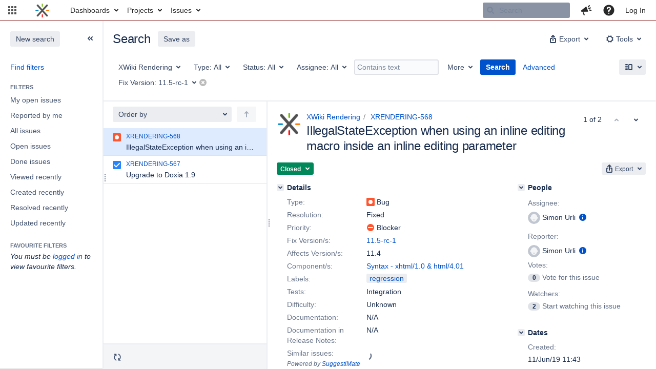

--- FILE ---
content_type: text/html;charset=UTF-8
request_url: https://jira.xwiki.org/issues/?jql=project+%3D+XRENDERING+AND+fixVersion+%3D+11.5-rc-1
body_size: 22299
content:



<!DOCTYPE html>
<html lang="en">
<head>
    








<meta charset="utf-8">
<meta http-equiv="X-UA-Compatible" content="IE=Edge"/>
<meta name="application-name" content="JIRA" data-name="jira" data-version="9.3.0"><meta name="ajs-server-scheme" content="https">
<meta name="ajs-server-port" content="443">
<meta name="ajs-server-name" content="jira.xwiki.org">
<meta name="ajs-behind-proxy" content="null">
<meta name="ajs-base-url" content="https://jira.xwiki.org">
<meta name="ajs-hasCriteriaAutoUpdate" content="false">
<meta name="ajs-viewissue-use-history-api" content="false">
<meta name="ajs-viewissue-max-cache-size" content="">
<meta name="ajs-autocomplete-enabled" content="true">
<meta name="ajs-view-issue-trace-key" content="jira.issue.refreshed">
<meta name="ajs-view-issue-psycho-key" content="jira.psycho.issue.refreshed">
<meta name="ajs-view-issue-refreshed-cached-key" content="jira.psycho.issue.refreshed.cached">
<meta name="ajs-return-to-search-trace-key" content="jira.returned.to.search">
<meta name="ajs-return-to-search-psycho-key" content="jira.psycho.returned.to.search">
<meta name="ajs-default-avatar-url" content="https://jira.xwiki.org/secure/useravatar?size=xsmall&amp;avatarId=10223">
<meta name="ajs-jira.issues.preferred.layout.key" content="split-view">
<meta name="ajs-max-recent-searchers" content="10">
<meta name="ajs-jira-base-url" content="https://jira.xwiki.org">
<meta name="ajs-dev-mode" content="false">
<meta name="ajs-context-path" content="">
<meta name="ajs-version-number" content="9.3.0">
<meta name="ajs-build-number" content="930000">
<meta name="ajs-is-beta" content="false">
<meta name="ajs-is-rc" content="false">
<meta name="ajs-is-snapshot" content="false">
<meta name="ajs-is-milestone" content="false">
<meta name="ajs-remote-user" content="">
<meta name="ajs-remote-user-fullname" content="">
<meta name="ajs-user-locale" content="en_UK">
<meta name="ajs-user-locale-group-separator" content=",">
<meta name="ajs-app-title" content="XWiki.org JIRA">
<meta name="ajs-keyboard-shortcuts-enabled" content="true">
<meta name="ajs-keyboard-accesskey-modifier" content="Ctrl+Alt">
<meta name="ajs-enabled-dark-features" content="[&quot;com.atlassian.jira.agile.darkfeature.editable.detailsview&quot;,&quot;nps.survey.inline.dialog&quot;,&quot;com.atlassian.jira.agile.darkfeature.edit.closed.sprint.enabled&quot;,&quot;jira.plugin.devstatus.phasetwo&quot;,&quot;jira.frother.reporter.field&quot;,&quot;atlassian.rest.xsrf.legacy.enabled&quot;,&quot;jira.issue.status.lozenge&quot;,&quot;com.atlassian.jira.config.PDL&quot;,&quot;jira.plugin.devstatus.phasetwo.enabled&quot;,&quot;atlassian.aui.raphael.disabled&quot;,&quot;app-switcher.new&quot;,&quot;frother.assignee.field&quot;,&quot;com.atlassian.jira.projects.ProjectCentricNavigation.Switch&quot;,&quot;jira.onboarding.cyoa&quot;,&quot;com.atlassian.jira.agile.darkfeature.kanplan.enabled&quot;,&quot;com.atlassian.jira.config.ProjectConfig.MENU&quot;,&quot;com.atlassian.jira.projects.sidebar.DEFER_RESOURCES&quot;,&quot;com.atlassian.jira.agile.darkfeature.kanplan.epics.and.versions.enabled&quot;,&quot;com.atlassian.jira.agile.darkfeature.sprint.goal.enabled&quot;,&quot;jira.zdu.admin-updates-ui&quot;,&quot;jira.zdu.jmx-monitoring&quot;,&quot;mail.batching.enabled&quot;,&quot;sd.new.settings.sidebar.location.disabled&quot;,&quot;jira.zdu.cluster-upgrade-state&quot;,&quot;com.atlassian.jira.email.templates.readFromJiraHome&quot;,&quot;com.atlassian.jira.agile.darkfeature.splitissue&quot;,&quot;com.atlassian.jira.config.CoreFeatures.LICENSE_ROLES_ENABLED&quot;,&quot;jira.export.csv.enabled&quot;]">
<meta name="ajs-in-admin-mode" content="false">
<meta name="ajs-is-sysadmin" content="false">
<meta name="ajs-is-admin" content="false">
<meta name="ajs-outgoing-mail-enabled" content="true">
<meta name="ajs-archiving-enabled" content="false">
<meta name="ajs-date-relativize" content="true">
<meta name="ajs-date-time" content="HH:mm">
<meta name="ajs-date-day" content="EEEE HH:mm">
<meta name="ajs-date-dmy" content="dd/MMM/yy">
<meta name="ajs-date-complete" content="dd/MMM/yy HH:mm">
<meta name="ajs-use-iso8601" content="false">
<script type="text/javascript">var AJS=AJS||{};AJS.debug=true;</script>


    
<meta id="atlassian-token" name="atlassian-token" content="AJKD-6F4J-QR72-M5RR_8e30518fec46ba8aaa2b7cb2d97f7c987a0bdf45_lout">



<link rel="shortcut icon" href="/s/-65z3d2/930000/8ws80b/_/images/fav-jsw.png">


    






<!--[if IE]><![endif]-->
<script type="text/javascript">
    (function() {
        var contextPath = '';

        function printDeprecatedMsg() {
            if (console && console.warn) {
                console.warn('DEPRECATED JS - contextPath global variable has been deprecated since 7.4.0. Use `wrm/context-path` module instead.');
            }
        }

        Object.defineProperty(window, 'contextPath', {
            get: function() {
                printDeprecatedMsg();
                return contextPath;
            },
            set: function(value) {
                printDeprecatedMsg();
                contextPath = value;
            }
        });
    })();

</script>
<script data-wrm-key="flush-app-header-early-inline-resources,com.atlassian.plugins.atlassian-plugins-webresource-rest:data-collector-perf-observer,jira.webresources:resource-phase-checkpoint-init" data-wrm-batch-type="context" data-initially-rendered>
!function(){"use strict";function t(t){return/^([1-9]\d*)$/.test(t)}function e(e){return e.forEach(function(i,r){if(!t(parseInt(i.width))||!t(parseInt(i.left)))throw"Invalid data";e[r].width=parseInt(e[r].width),e[r].left=parseInt(e[r].left)}),e}var i=function(t,e,i,r,d,n,a,h,l){var s=document.createElementNS("http://www.w3.org/2000/svg","rect");s.setAttribute("x",t),s.setAttribute("y",e),s.setAttribute("width",i),s.setAttribute("height",r),s.setAttribute("fill",d),s.setAttribute("rx",n),l&&s.setAttribute("mask",l),h.appendChild(s)},r=function(t){var e=document.createElementNS("http://www.w3.org/2000/svg","rect");e.setAttribute("width","140"),e.setAttribute("height","35"),e.setAttribute("fill","hsla(200,0%,10%,.2)"),e.setAttribute("id","mask"),t.appendChild(e)},d=[{left:10,width:24},{left:30,width:70},{left:106,width:92},{left:204,width:92},{left:302,width:92},{left:400,width:92},{left:498,width:70},{left:1426,width:170},{left:1616,width:24},{left:1660,width:24},{left:1704,width:24},{left:1748,width:24}],n=window.innerWidth;try{var a=JSON.parse(localStorage.getItem("jira-app-header-skeleton-dimensions"));!function(i){var r=i.headerDimensions,d=i.headerWidth;if(!(Array.isArray(r)&&r.length>0&&t(d)))throw"Invalid data";i.headerDimensions=e(r),i.headerWidth=parseInt(d)}(a),d=a.headerDimensions,n=a.headerWidth}catch(t){console.error(t)}window.__jiraAppHeaderSkeleton={headerSvg:function(t,e,i,r,d){function n(d,n){var l=t[n].left;e(l,w,t[n].width,f,s,u,r,h),e(l,w,t[n].width,f,o,u,r,a,i)}var a=document.createElement("div"),h=document.createElement("mask");h.setAttribute("id",r);var l=document.createElement("defs");l.appendChild(h),a.appendChild(l);var s="#556E9E",o="#dadada",w="8",f="24",u="2";return t.forEach(n),d(h),a.innerHTML}(d,i,"url(#other-element)","other-element",r),headerWidth:n}}();
window.__resourcePhaseCheckpointResolvers={resolveDeferPhaseCheckpoint:null,resolveInteractionPhaseCheckpoint:null},window.performance&&window.performance.mark&&(window.DeferScripts||(window.DeferScripts={}),window.DeferScripts.totalClicks=0,window.DeferScripts.totalKeydowns=0,window.DeferScripts.clickListener=function(){"use strict";window.DeferScripts.totalClicks+=1},window.addEventListener("click",window.DeferScripts.clickListener),window.DeferScripts.keydownListener=function(){"use strict";window.DeferScripts.totalKeydowns+=1},window.addEventListener("keydown",window.DeferScripts.keydownListener)),window.resourcePhaseCheckpoint=Object.freeze({defer:new Promise(function(e){"use strict";window.__resourcePhaseCheckpointResolvers.resolveDeferPhaseCheckpoint=e}),interaction:new Promise(function(e){"use strict";window.__resourcePhaseCheckpointResolvers.resolveInteractionPhaseCheckpoint=e})}),Object.freeze(window.__resourcePhaseCheckpointResolvers);
!function(){"use strict";if("PerformanceObserver"in window){const e=[];window.__observedResources=e;const r=e=>"script"===e?"script":"css";new PerformanceObserver((n=>{n.getEntries().filter((({initiatorType:e,name:r})=>{const n="script"===e||((e,r)=>"link"===e&&"css"===new URL(r).pathname.split(".").pop())(e,r),i=new URL(location.href).origin===new URL(r).origin;return n&&i})).forEach((({name:n,transferSize:i,encodedBodySize:s,initiatorType:o})=>{e.push([i,s,n,r(o)])}))})).observe({type:"resource"})}}();

</script>
<script>
window.WRM=window.WRM||{};window.WRM._unparsedData=window.WRM._unparsedData||{};window.WRM._unparsedErrors=window.WRM._unparsedErrors||{};
WRM._unparsedData["jira.request.correlation-id"]="\"6eb2b61e9e99bb\"";
WRM._unparsedData["com.atlassian.jira.jira-issue-nav-components:inline-edit-enabled"]="true";
if(window.WRM._dataArrived)window.WRM._dataArrived();</script>
<link rel="stylesheet" href="/s/8d711c706d4da1713e48e74c8353f8a8-CDN/-65z3d2/930000/8ws80b/1.0/_/download/batch/jira.filter.deletion.warning:styles/jira.filter.deletion.warning:styles.css" data-wrm-key="jira.filter.deletion.warning:styles" data-wrm-batch-type="resource" media="all">
<script>
window.WRM=window.WRM||{};window.WRM._unparsedData=window.WRM._unparsedData||{};window.WRM._unparsedErrors=window.WRM._unparsedErrors||{};
WRM._unparsedData["com.atlassian.jira.plugins.jira-wiki-editor:wiki-editor-resources.help-data"]="{\"showHelp\":true,\"editorDocumentationUrl\":[\"https://docs.atlassian.com/jira/jcore-docs-093/Visual+editing\"],\"editorDocumentationTitle\":[\"Show me documentation for the visual editor\"]}";
WRM._unparsedData["com.onresolve.jira.groovy.groovyrunner:behaviours-translations.behaviours-translations-data-provider"]="{\"field.title.missing.value\":\"You must enter a value for this field\"}";
WRM._unparsedData["com.atlassian.jira.jira-issue-nav-plugin:user-parms.userParms"]="{\"createSharedObjects\":false,\"createIssue\":false}";
WRM._unparsedData["com.atlassian.plugins.helptips.jira-help-tips:help-tip-manager.JiraHelpTipData"]="{\"anonymous\":true}";
WRM._unparsedData["com.atlassian.jira.jira-view-issue-plugin:controller-subtasks.controller.subtasks.parameters"]="{\"url\":\"/rest/api/2/issue/{issueId}/subtask/move\"}";
WRM._unparsedData["com.atlassian.jira.jira-quick-edit-plugin:create-issue-data.data"]="{\"configurableSystemFieldIds\":[\"description\"]}";
WRM._unparsedData["com.atlassian.jira.plugins.jira-dnd-attachment-plugin:dnd-issue-drop-zone.thumbnail-mime-types"]="\"image/vnd.wap.wbmp,image/png,image/x-png,image/jpeg,image/bmp,image/gif\"";
WRM._unparsedData["com.atlassian.jira.jira-header-plugin:newsletter-signup-tip-init.newsletterSignup"]="{\"signupDescription\":\"Get updates, inspiration and best practices from the team behind Jira.\",\"formUrl\":\"https://www.atlassian.com/apis/exact-target/{0}/subscribe?mailingListId=1401671\",\"signupTitle\":\"Sign up!\",\"signupId\":\"newsletter-signup-tip\",\"showNewsletterTip\":false}";
WRM._unparsedData["jira.core:dateFormatProvider.allFormats"]="{\"dateFormats\":{\"meridiem\":[\"AM\",\"PM\"],\"eras\":[\"BC\",\"AD\"],\"months\":[\"January\",\"February\",\"March\",\"April\",\"May\",\"June\",\"July\",\"August\",\"September\",\"October\",\"November\",\"December\"],\"monthsShort\":[\"Jan\",\"Feb\",\"Mar\",\"Apr\",\"May\",\"Jun\",\"Jul\",\"Aug\",\"Sep\",\"Oct\",\"Nov\",\"Dec\"],\"weekdaysShort\":[\"Sun\",\"Mon\",\"Tue\",\"Wed\",\"Thu\",\"Fri\",\"Sat\"],\"weekdays\":[\"Sunday\",\"Monday\",\"Tuesday\",\"Wednesday\",\"Thursday\",\"Friday\",\"Saturday\"]},\"lookAndFeelFormats\":{\"relativize\":\"true\",\"time\":\"HH:mm\",\"day\":\"EEEE HH:mm\",\"dmy\":\"dd/MMM/yy\",\"complete\":\"dd/MMM/yy HH:mm\"}}";
WRM._unparsedData["jira.core:jqlautocomplete-data.jql.autocomplete.recentFields"]="{\"key\":\"jqlValues\",\"value\":[\"affectedVersion\",\"assignee\",\"component\",\"description\",\"issue\",\"labels\",\"parent\",\"priority\",\"project\",\"reporter\",\"resolution\",\"status\",\"summary\",\"type\",\"watcher\"]}";
WRM._unparsedData["com.onresolve.jira.groovy.groovyrunner:pluginInfoSettingsWebResources.settings-data-provider"]="{\"helpBaseUrl\":\"https://docs.adaptavist.com/sr4js/7.4.0/\",\"pluginVersion\":\"7.4.0\",\"buildNumber\":930000,\"appKey\":\"com.onresolve.jira.groovy.groovyrunner\",\"animationsEnabled\":true,\"staticResourcePrefix\":\"/s/-65z3d2/930000/8ws80b/_\",\"editorSettings\":{\"miniMapEnabled\":true}}";
WRM._unparsedData["com.atlassian.jira.plugins.jira-dnd-attachment-plugin:dnd-issue-drop-zone.upload-limit"]="\"10485760\"";
WRM._unparsedData["com.atlassian.jira.plugins.jira-wiki-editor:wiki-editor-thumbnails.thumbnails-allowed"]="true";
WRM._unparsedData["jira.core:user-message-flags-data.adminLockout"]="{}";
WRM._unparsedData["jira.core:default-comment-security-level-data.DefaultCommentSecurityLevelHelpLink"]="{\"extraClasses\":\"default-comment-level-help\",\"title\":\"Commenting on an Issue\",\"url\":\"https://docs.atlassian.com/jira/jcore-docs-093/Editing+and+collaborating+on+issues#Editingandcollaboratingonissues-restrictacomment\",\"isLocal\":false}";
WRM._unparsedData["jira.core:feature-flags-data.feature-flag-data"]="{\"enabled-feature-keys\":[\"com.atlassian.jira.agile.darkfeature.editable.detailsview\",\"nps.survey.inline.dialog\",\"com.atlassian.jira.agile.darkfeature.edit.closed.sprint.enabled\",\"jira.plugin.devstatus.phasetwo\",\"jira.frother.reporter.field\",\"atlassian.rest.xsrf.legacy.enabled\",\"jira.issue.status.lozenge\",\"com.atlassian.jira.config.PDL\",\"jira.plugin.devstatus.phasetwo.enabled\",\"atlassian.aui.raphael.disabled\",\"app-switcher.new\",\"frother.assignee.field\",\"com.atlassian.jira.projects.ProjectCentricNavigation.Switch\",\"jira.onboarding.cyoa\",\"com.atlassian.jira.agile.darkfeature.kanplan.enabled\",\"com.atlassian.jira.config.ProjectConfig.MENU\",\"com.atlassian.jira.projects.sidebar.DEFER_RESOURCES\",\"com.atlassian.jira.agile.darkfeature.kanplan.epics.and.versions.enabled\",\"com.atlassian.jira.agile.darkfeature.sprint.goal.enabled\",\"jira.zdu.admin-updates-ui\",\"jira.zdu.jmx-monitoring\",\"mail.batching.enabled\",\"sd.new.settings.sidebar.location.disabled\",\"jira.zdu.cluster-upgrade-state\",\"com.atlassian.jira.email.templates.readFromJiraHome\",\"com.atlassian.jira.agile.darkfeature.splitissue\",\"com.atlassian.jira.config.CoreFeatures.LICENSE_ROLES_ENABLED\",\"jira.export.csv.enabled\"],\"feature-flag-states\":{\"com.atlassian.jira.use.same.site.none.for.xsrf.token.cookie\":true,\"com.atlassian.jira.in.product.diagnostics.extended.logging\":false,\"com.atlassian.jira.agile.darkfeature.handle.ug.usernames\":true,\"com.atlassian.jira.security.endpoint.non.admin.access.screens\":false,\"com.atlassian.jira.mailHandlerImapMessageQueryLegacy\":false,\"com.atlassian.diagnostics.scheduler.monitor\":true,\"com.atlassian.jira.webhookEventsAsyncProcessing\":false,\"com.atlassian.jira.serAllowShareWithNonMember\":true,\"com.atlassian.jira.diagnostics.perflog\":true,\"com.atlassian.jira.dbr\":true,\"com.atlassian.jira.bc.user.search.MeasuringUserPickerSearchService\":false,\"com.atlassian.jira.agile.darkfeature.legacy.epic.picker\":false,\"com.atlassian.jira.issuetable.move.links.hidden\":true,\"com.atlassian.jira.agile.darkfeature.unlink.sprints.on.issue.move\":true,\"jira.renderer.consider.variable.format\":true,\"jira.no.frother.multiuserpicker.field\":false,\"com.atlassian.jira.plugin.issuenavigator.jql.autocomplete.eagerlyLoaded\":false,\"com.atlassian.jira.user.dbIdBasedKeyGenerationStrategy\":true,\"com.atlassian.portfolio.dcBundling\":true,\"com.atlassian.jira.sharedEntityEditRights\":true,\"com.atlassian.jira.security.endpoint.anonymous.access.resolution\":false,\"com.atlassian.jira.agile.darkfeature.sprint.goal\":true,\"com.atlassian.jira.thumbnailsDeferredGeneration\":true,\"jira.cluster.monitoring.show.offline.nodes\":true,\"com.atlassian.jira.commentReactions\":true,\"data.pipeline.feature.jira.issue.links.export\":true,\"com.atlassian.jira.custom.csv.escaper\":true,\"com.atlassian.jira.fixedCommentDeletionNotifications\":true,\"com.atlassian.jira.allThumbnailsDeferred\":false,\"com.atlassian.jira.plugin.issuenavigator.filtersUxImprovment\":true,\"com.atlassian.jira.agile.darkfeature.kanplan.epics.and.versions\":true,\"jira.customfields.cleanup.identification\":false,\"data.pipeline.feature.jira.all.exportable.custom.fields\":true,\"com.atlassian.jira.defaultValuesForSystemFields\":true,\"jira.dc.cleanup.cluser.tasks\":true,\"jira.customfields.bulk.delete\":false,\"mail.batching.override.core\":true,\"com.atlassian.jira.issues.archiving.filters\":false,\"jira.users.and.roles.page.in.react\":true,\"jira.security.csp.sandbox\":true,\"com.atlassian.jira.agile.darkfeature.synced.sprints\":false,\"com.atlassian.jira.agile.darkfeature.velocity.chart.ui\":true,\"com.atlassian.jira.returnDefaultAvatarsForBrokenAvatars\":true,\"com.atlassian.jira.agile.darkfeature.sprint.auto.management\":false,\"jira.jql.suggestrecentfields\":false,\"com.atlassian.jira.gdpr.rtbf\":true,\"com.atlassian.jira.security.xsrf.session.token\":true,\"com.atlassian.jira.security.project.admin.revoke.with.application.access\":true,\"com.atlassian.jira.agile.darkfeature.optimistic.transitions\":true,\"com.atlassian.jiranomenclature\":true,\"com.atlassian.jira.security.endpoint.non.admin.access.avatar.system\":false,\"com.atlassian.jira.agile.darkfeature.kanplan\":true,\"com.atlassian.jira.agile.darkfeature.boards.find.on.board\":true,\"com.atlassian.diagnostics.http.monitor\":true,\"com.atlassian.jira.agile.darkfeature.future.sprint.dates\":true,\"jira.customfields.paginated.ui\":true,\"com.atlassian.jira.filtersAndDashboardsShareableWithAllGroupsAndRoles\":true,\"com.atlassian.jira.in.product.diagnostics\":true,\"com.atlassian.jira.agile.darkfeature.edit.closed.sprint\":true,\"jira.create.linked.issue\":true,\"jira.sal.host.connect.accessor.existing.transaction.will.create.transactions\":true,\"com.atlassian.jira.advanced.audit.log\":true,\"jira.quick.search\":true,\"external.links.new.window\":true,\"jira.jql.smartautoselectfirst\":false,\"jira.jql.membersof.ignoreGlobalPermissionsForAnonymous\":false,\"data.pipeline.feature.jira.issue.history.export\":true,\"jira.webactions.request.method.recognition\":true,\"jira.richeditor.bidi.warning\":true,\"com.atlassian.jira.security.endpoint.non.browse.projects.access.fields\":false,\"atlassian.cdn.static.assets\":true,\"com.atlassian.jira.lazyload.activity.tabs\":true,\"mail.batching\":true,\"com.atlassian.jira.safeguards\":true,\"com.atlassian.jira.xml.deserializerAllowlist\":true,\"com.atlassian.jira.privateEntitiesEditable\":true,\"com.atlassian.jira.security.endpoint.anonymous.access.priority\":false,\"jira.priorities.per.project.edit.default\":false,\"com.atlassian.jira.agile.darkfeature.issues.in.epic.details.view\":true,\"com.atlassian.jira.plugin.issuenavigator.anonymousPreventCfData\":false,\"jira.priorities.per.project.jsd\":true,\"com.atlassian.jira.safeguards.email.notifications\":true,\"com.atlassian.jira.agile.darkfeature.rapid.boards.bands\":true,\"com.atlassian.jira.agile.darkfeature.flexible.boards\":true,\"com.atlassian.jira.agile.darkfeature.sprint.picker.allsprints.suggestion\":true,\"com.atlassian.jira.agile.darkfeature.epic.validate.visibility\":true,\"data.pipeline.feature.jira.issue.rank.export\":true,\"data.pipeline.feature.jira.jsm.approvals.export\":true,\"jira.dc.lock.leasing\":true,\"com.atlassian.jira.accessibility.personal.settings\":true,\"mail.batching.create.section.cf\":true,\"com.atlassian.jira.send.email.notifications.to.user.without.application.access\":false,\"com.atlassian.jira.security.endpoint.non.browse.projects.access.autocompletedata\":false,\"com.atlassian.mail.server.managers.hostname.verification\":true,\"com.atlassian.advancedroadmaps.rebrand\":true,\"com.atlassian.diagnostics.monitors\":true,\"com.atlassian.jira.upgrade.startup.fix.index\":true,\"com.atlassian.jira.security.endpoint.anonymous.access.projectCategory\":false,\"jira.redirect.anonymous.404.errors\":true,\"com.atlassian.jira.issuetable.draggable\":true,\"data.pipeline.feature.jira.jsm.canned.responses.export\":true,\"com.atlassian.diagnostics.operating.system.monitor\":false,\"com.atlassian.jira.attachments.generate.unique.suffix\":true,\"com.atlassian.jira.agile.darkfeature.kanban.hide.old.done.issues\":true,\"jira.version.based.node.reindex.service\":true,\"com.atlassian.jira.agile.darkfeature.backlog.showmore\":true,\"com.atlassian.diagnostics.database.monitor\":true,\"com.atlassian.jira.agile.darkfeature.sprint.plan\":false,\"com.atlassian.diagnostics.garbage.collection.monitor\":true,\"com.atlassian.jira.security.endpoint.anonymous.access.issueLinkType\":false,\"jira.jql.membersof.ignoreGlobalPermissionsForLoggedUsers\":false,\"com.atlassian.jira.safeguards.work.in.progress\":false,\"com.atlassian.jira.security.LegacyJiraTypeResolver.WARN_ONLY\":false,\"data.pipeline.feature.jira.schema.version.2\":true,\"com.atlassian.jira.agile.darkfeature.burnupchart\":true,\"com.atlassian.jira.issues.archiving.browse\":true,\"com.atlassian.jira.agile.darkfeature.velocity.sprint.picker\":false,\"jira.instrumentation.laas\":false,\"com.atlassian.jira.security.ChartUtils.browse.projects.permission.check\":false,\"data.pipeline.feature.jira.jsm.kb.stats.events.export\":true,\"mail.batching.user.notification\":true,\"com.atlassian.diagnostics.jql.monitor\":true,\"com.atlassian.portfolio.permission.check.for.permissions\":true,\"com.atlassian.jira.agile.darkfeature.dataonpageload\":true,\"jira.webactions.request.method.dependent.xsrf.checks\":true,\"data.pipeline.feature.jira.archived.issue.export\":false,\"com.atlassian.jira.projects.per.project.permission.query\":true,\"com.atlassian.jira.issues.archiving\":true,\"jira.priorities.per.project\":true,\"index.use.snappy\":true}}";
WRM._unparsedData["jira.core:terminology-data.terminology"]="{\"terminologyEntries\":[{\"originalName\":\"sprint\",\"originalNamePlural\":\"sprints\",\"newName\":\"sprint\",\"newNamePlural\":\"sprints\",\"isDefault\":true},{\"originalName\":\"epic\",\"originalNamePlural\":\"epics\",\"newName\":\"epic\",\"newNamePlural\":\"epics\",\"isDefault\":true}],\"isTerminologyActive\":false}";
WRM._unparsedData["jira.core:avatar-picker-data.data"]="{}";
WRM._unparsedData["com.atlassian.analytics.analytics-client:programmatic-analytics-init.programmatic-analytics-data-provider"]="false";
WRM._unparsedData["com.atlassian.plugins.atlassian-plugins-webresource-plugin:context-path.context-path"]="\"\"";
WRM._unparsedData["com.atlassian.analytics.analytics-client:policy-update-init.policy-update-data-provider"]="false";
WRM._unparsedData["com.onresolve.jira.groovy.groovyrunner:web-item-response-renderer.web-item-actions-data-provider"]="[]";
WRM._unparsedData["com.atlassian.jira.jira-header-plugin:dismissedFlags.flags"]="{\"dismissed\":[]}";
WRM._unparsedData["com.atlassian.jira.jira-issue-nav-components:issueviewer.features"]="{\"rteEnabled\":true}";
WRM._unparsedData["com.atlassian.jira.project-templates-plugin:project-templates-plugin-resources.ptAnalyticsData"]="{\"instanceCreatedDate\":\"2010-04-12\"}";
if(window.WRM._dataArrived)window.WRM._dataArrived();</script>
<link rel="stylesheet" href="/s/3a5f6bb47254e4ff8ecfae4b8b2dcc5f-CDN/-65z3d2/930000/8ws80b/647f3d3e8d31248833b1ce3d87992abb/_/download/contextbatch/css/_super,-flush-app-header-early-inline-resources,-com.atlassian.plugins.atlassian-plugins-webresource-rest:data-collector-perf-observer,-jira.filter.deletion.warning:styles,-jira.webresources:resource-phase-checkpoint-init/batch.css" data-wrm-key="_super,-flush-app-header-early-inline-resources,-com.atlassian.plugins.atlassian-plugins-webresource-rest:data-collector-perf-observer,-jira.filter.deletion.warning:styles,-jira.webresources:resource-phase-checkpoint-init" data-wrm-batch-type="context" media="all">
<link rel="stylesheet" href="/s/001e64a8944c2b49a6982deddafb4aac-CDN/-65z3d2/930000/8ws80b/7cd5e8286d7fa3bdfa713b52b7a51c43/_/download/contextbatch/css/jira.view.issue,viewissue.standalone,jira.navigator.kickass,atl.general,jira.global,jira.navigator,jira.navigator.simple,jira.navigator.advanced,jira.general,-_super/batch.css?agile_global_admin_condition=true&amp;jag=true&amp;jira.create.linked.issue=true&amp;richediton=true" data-wrm-key="jira.view.issue,viewissue.standalone,jira.navigator.kickass,atl.general,jira.global,jira.navigator,jira.navigator.simple,jira.navigator.advanced,jira.general,-_super" data-wrm-batch-type="context" media="all">
<link rel="stylesheet" href="/s/483ec736f7ce38c1d6635d23effd9a74-CDN/-65z3d2/930000/8ws80b/c53f11d2c91d258ed584fb83772968f6/_/download/contextbatch/css/jira.global.look-and-feel,-_super/batch.css" data-wrm-key="jira.global.look-and-feel,-_super" data-wrm-batch-type="context" media="all">
<link rel="stylesheet" href="/s/d41d8cd98f00b204e9800998ecf8427e-CDN/-65z3d2/930000/8ws80b/4.1.0/_/download/batch/com.atlassian.jira.jira-tzdetect-plugin:tzdetect-banner-component/com.atlassian.jira.jira-tzdetect-plugin:tzdetect-banner-component.css" data-wrm-key="com.atlassian.jira.jira-tzdetect-plugin:tzdetect-banner-component" data-wrm-batch-type="resource" media="all">
<script src="/s/200065643a5586f4c9591d8b15fdd406-CDN/-65z3d2/930000/8ws80b/647f3d3e8d31248833b1ce3d87992abb/_/download/contextbatch/js/_super,-flush-app-header-early-inline-resources,-com.atlassian.plugins.atlassian-plugins-webresource-rest:data-collector-perf-observer,-jira.filter.deletion.warning:styles,-jira.webresources:resource-phase-checkpoint-init/batch.js?locale=en-UK" data-wrm-key="_super,-flush-app-header-early-inline-resources,-com.atlassian.plugins.atlassian-plugins-webresource-rest:data-collector-perf-observer,-jira.filter.deletion.warning:styles,-jira.webresources:resource-phase-checkpoint-init" data-wrm-batch-type="context" data-initially-rendered defer></script>
<script src="/s/95a21b871c90158ed968d39952affb73-CDN/-65z3d2/930000/8ws80b/7cd5e8286d7fa3bdfa713b52b7a51c43/_/download/contextbatch/js/jira.view.issue,viewissue.standalone,jira.navigator.kickass,atl.general,jira.global,jira.navigator,jira.navigator.simple,jira.navigator.advanced,jira.general,-_super/batch.js?agile_global_admin_condition=true&amp;jag=true&amp;jira.create.linked.issue=true&amp;locale=en-UK&amp;richediton=true" data-wrm-key="jira.view.issue,viewissue.standalone,jira.navigator.kickass,atl.general,jira.global,jira.navigator,jira.navigator.simple,jira.navigator.advanced,jira.general,-_super" data-wrm-batch-type="context" data-initially-rendered defer></script>
<script src="/s/a2490fe2cd7eb6ae2c9c87a821223287-CDN/-65z3d2/930000/8ws80b/a83c7aef861ab0fd38080f3a2e98f861/_/download/contextbatch/js/atl.global,-_super/batch.js?locale=en-UK" data-wrm-key="atl.global,-_super" data-wrm-batch-type="context" data-initially-rendered defer></script>
<script src="/s/59872d153faf75f36697a0c940abf7d7-CDN/-65z3d2/930000/8ws80b/4.1.0/_/download/batch/com.atlassian.jira.jira-tzdetect-plugin:tzdetect-banner-component/com.atlassian.jira.jira-tzdetect-plugin:tzdetect-banner-component.js?locale=en-UK" data-wrm-key="com.atlassian.jira.jira-tzdetect-plugin:tzdetect-banner-component" data-wrm-batch-type="resource" data-initially-rendered defer></script>
<script src="/s/d41d8cd98f00b204e9800998ecf8427e-CDN/-65z3d2/930000/8ws80b/4.1.0/_/download/batch/com.atlassian.jira.jira-tzdetect-plugin:tzdetect-lib/com.atlassian.jira.jira-tzdetect-plugin:tzdetect-lib.js" data-wrm-key="com.atlassian.jira.jira-tzdetect-plugin:tzdetect-lib" data-wrm-batch-type="resource" data-initially-rendered defer></script>
<script src="/s/d41d8cd98f00b204e9800998ecf8427e-CDN/-65z3d2/930000/8ws80b/1.0/_/download/batch/jira.webresources:calendar-en/jira.webresources:calendar-en.js" data-wrm-key="jira.webresources:calendar-en" data-wrm-batch-type="resource" data-initially-rendered defer></script>
<script src="/s/d41d8cd98f00b204e9800998ecf8427e-CDN/-65z3d2/930000/8ws80b/1.0/_/download/batch/jira.webresources:calendar-localisation-moment/jira.webresources:calendar-localisation-moment.js" data-wrm-key="jira.webresources:calendar-localisation-moment" data-wrm-batch-type="resource" data-initially-rendered defer></script>
<script src="/s/d41d8cd98f00b204e9800998ecf8427e-T/-65z3d2/930000/8ws80b/3.3.3/_/download/batch/com.suggestimate:backlog-js/com.suggestimate:backlog-js.js" data-wrm-key="com.suggestimate:backlog-js" data-wrm-batch-type="resource" data-initially-rendered defer></script>
<script type="module">WRM.requireLazily(["wr!com.atlassian.plugins.atlassian-plugins-webresource-rest:data-collector-async"])</script>

    









<title>Loading...</title>
<link id="open-search-description-link" rel="search" type="application/opensearchdescription+xml" href="/osd.jsp" title="Loading..."/>


</head>
<body id="jira" class="aui-layout aui-theme-default">
<div id="page">
    
    <div id="header-skeleton" class="aui-header" style="--aui-appheader-bg-color: #ffffff; position: absolute; width: 100%; padding: 0">
        <span elementtiming="app-header-skeleton"> </span>
        <script>
            performance.mark("app-header-skeleton");
        </script>
        <svg id="jira_app_header_skeleton" class="aui-header-primary" width="100%" height="40" xmlns="http://www.w3.org/2000/svg">
    <style>
        #mask {
            animation: mask 0.8s forwards linear infinite;
        }

        @keyframes mask {
            from {
                transform: translateX(0)
            }
            to {
                transform: translateX(100%)
            }
        }
    </style>
</svg>
<script>
    const jiraAppHeaderSkeletonSvg = document.querySelector('#jira_app_header_skeleton');
    jiraAppHeaderSkeletonSvg.setAttribute('width', __jiraAppHeaderSkeleton.headerWidth);
    jiraAppHeaderSkeletonSvg.innerHTML += __jiraAppHeaderSkeleton.headerSvg;
</script>

    </div>



    <script>
        document.getElementById("header-skeleton").remove();
    </script>
    <header id="header" role="banner">
        









        




        

<a class="aui-skip-link" href="/login.jsp?os_destination=%2Fissues%2F%3Fjql%3Dproject%2B%253D%2BXRENDERING%2BAND%2BfixVersion%2B%253D%2B11.5-rc-1">Log in</a><a class="aui-skip-link" href="#main">Skip to main content</a><a class="aui-skip-link" href="#sidebar">Skip to sidebar</a><nav class="aui-header aui-dropdown2-trigger-group" aria-label="Site"><div class="aui-header-inner"><div class="aui-header-before"><button class=" aui-dropdown2-trigger app-switcher-trigger aui-dropdown2-trigger-arrowless" aria-controls="app-switcher" aria-haspopup="true" role="button" data-aui-trigger href="#app-switcher"><span class="aui-icon aui-icon-small aui-iconfont-appswitcher">Linked Applications</span></button><div id="app-switcher" class="aui-dropdown2 aui-style-default" role="menu" hidden data-is-user-admin="false" data-is-switcher="true"><div class="app-switcher-loading">Loading&hellip;</div></div></div><div class="aui-header-primary"><span id="logo" class="aui-header-logo aui-header-logo-custom"><a href="https://jira.xwiki.org/secure/MyJiraHome.jspa" aria-label="Go to home page"><img src="/s/-65z3d2/930000/8ws80b/_/jira-logo-scaled.png" alt="XWiki.org JIRA" /></a></span><ul class='aui-nav'><li><a href="/secure/Dashboard.jspa" class=" aui-nav-link aui-dropdown2-trigger jira-dropdown2-ajax" id="home_link" aria-haspopup="true" aria-controls="home_link-content" title="View and manage your dashboards" accesskey="d" elementtiming="app-header" data-aui-extra-classes>Dashboards</a><div class="aui-dropdown2 aui-style-default" id="home_link-content" data-aui-dropdown2-ajax-key="home_link"></div></li><li><a href="/browse/XRENDERING" class=" aui-nav-link aui-dropdown2-trigger jira-dropdown2-ajax" id="browse_link" aria-haspopup="true" aria-controls="browse_link-content" title="View recent projects and browse a list of projects" accesskey="p" data-aui-extra-classes>Projects</a><div class="aui-dropdown2 aui-style-default" id="browse_link-content" data-aui-dropdown2-ajax-key="browse_link"></div></li><li><a href="/issues/" class=" aui-nav-link aui-dropdown2-trigger jira-dropdown2-ajax" id="find_link" aria-haspopup="true" aria-controls="find_link-content" title="Search for issues and view recent issues" accesskey="i" data-aui-extra-classes>Issues</a><div class="aui-dropdown2 aui-style-default" id="find_link-content" data-aui-dropdown2-ajax-key="find_link"></div></li><script>performance.mark("app-header");</script>
</ul></div><div class="aui-header-secondary"><ul class='aui-nav'>
<li id="quicksearch-menu">
    <form action="/secure/QuickSearch.jspa" method="get" id="quicksearch" class="aui-quicksearch dont-default-focus ajs-dirty-warning-exempt" role="search">
        <input id="quickSearchInput" autocomplete="off"  class="search" type="text" title="Search" placeholder="Search" name="searchString" accessKey="q" />
        <input type="submit" class="hidden" value="Search">
    </form>
</li>
<li><a class="jira-feedback-plugin" role="button" aria-haspopup="true" id="jira-header-feedback-link" href="#"><span class="aui-icon aui-icon-small aui-iconfont-feedback">Give feedback to Atlassian</span></a></li>




    <li id="system-help-menu">
        <a class="aui-nav-link aui-dropdown2-trigger aui-dropdown2-trigger-arrowless" id="help_menu" aria-haspopup="true" aria-owns="system-help-menu-content" href="https://docs.atlassian.com/jira/jcore-docs-093/"  target="_blank" rel="noopener noreferrer"  title="Help"><span class="aui-icon aui-icon-small aui-iconfont-question-filled">Help</span></a>
        <div id="system-help-menu-content" class="aui-dropdown2 aui-style-default">
                            <div class="aui-dropdown2-section">
                                                                <ul id="jira-help" class="aui-list-truncate">
                                                            <li>
                                    <a id="view_core_help" class="aui-nav-link " title="Go to the online documentation for Jira Core" href="https://docs.atlassian.com/jira/jcore-docs-093/"  target="_blank" >Jira Core help</a>
                                </li>
                                                            <li>
                                    <a id="keyshortscuthelp" class="aui-nav-link " title="Get more information about Jira's Keyboard Shortcuts" href="/secure/ViewKeyboardShortcuts!default.jspa"  target="_blank" >Keyboard Shortcuts</a>
                                </li>
                                                            <li>
                                    <a id="view_about" class="aui-nav-link " title="Get more information about Jira" href="/secure/AboutPage.jspa" >About Jira</a>
                                </li>
                                                            <li>
                                    <a id="view_credits" class="aui-nav-link " title="See who did what" href="/secure/credits/AroundTheWorld!default.jspa"  target="_blank" >Jira Credits</a>
                                </li>
                                                    </ul>
                                    </div>
                    </div>
    </li>









<li id="user-options">
            <a class="aui-nav-link login-link" href="/login.jsp?os_destination=%2Fissues%2F%3Fjql%3Dproject%2B%253D%2BXRENDERING%2BAND%2BfixVersion%2B%253D%2B11.5-rc-1">Log In</a>
                <div id="user-options-content" class="aui-dropdown2 aui-style-default">
                            <div class="aui-dropdown2-section">
                                                        </div>
                    </div>
    </li>
</ul></div></div><!-- .aui-header-inner--><aui-header-end></aui-header-end></nav><!-- .aui-header -->

    </header>
    



    <div id="content">
<template id="head-content-tmp-0">
    
    
    <meta name="decorator" content="atl.general">
    <meta id="isNavigator" name="isNavigator" content="true">
    <meta name="ajs-user.search.mode" content="basic">
    <meta name="ajs-issue-search-help-title" content="Searching for issues">
    <meta name="ajs-issue-search-help-url" content="https://docs.atlassian.com/jira/jcore-docs-093/Searching+for+issues">
    <meta name="ajs-advanced-search-help-title" content="Advanced searching">
    <meta name="ajs-advanced-search-help-url" content="https://docs.atlassian.com/jira/jcore-docs-093/Advanced+searching">
            <meta name="ajs-jql" content="project = XRENDERING AND fixVersion = 11.5-rc-1">
        </template><script>
        (function(executionIdx) {
            const template = document.getElementById("head-content-tmp-" + executionIdx);
            const nodes = document.adoptNode(template.content);
            // browsers can set 'async=true' flag for script tags, we need to fix that
            Array.from(nodes.children).filter(node => node.nodeName === 'SCRIPT').forEach(node => node.async = false);
            document.head.appendChild(nodes);
            template.remove();
        })  (0);</script>
<script>document.title = "Issue Navigator - XWiki.org JIRA"; document.getElementById("open-search-description-link").setAttribute("title", "Issue Navigator - XWiki.org JIRA");</script>
<script>document.body.classList.add("ka", "ajax-issue-search-and-view", "page-type-navigator");</script>
<script>document.body.setAttribute("data-version","9.3.0");</script>

    <div class="navigator-container ">
                                                                                                                                <div class="hidden shortcut-links">
                                    <a class="issueaction-edit-issue" href="/secure/EditIssue!default.jspa?id={0}&returnUrl=/secure/issues"></a>
                                    <a class="issueaction-assign-issue" href="/secure/AssignIssue!default.jspa?id={0}&returnUrl=/secure/issues"></a>
                                    <a class="issueaction-assign-to-me hide-from-opsbar" href="/secure/AssignIssue.jspa?atl_token=AJKD-6F4J-QR72-M5RR_8e30518fec46ba8aaa2b7cb2d97f7c987a0bdf45_lout&amp;id={0}&amp;&returnUrl=/secure/issues"></a>
                                    <a class="issueaction-comment-issue add-issue-comment" href="/secure/AddComment!default.jspa?id={0}&returnUrl=/secure/issues"></a>
                                    <a class="issueaction-log-work" href="/secure/CreateWorklog!default.jspa?id={0}&returnUrl=/secure/issues"></a>
                                    <a class="issueaction-greenhopper-rapidboard-operation js-find-on-board-issue" href="/secure/FindOnBoard.jspa?issueId={0}&returnUrl=/secure/issues"></a>
                                    <a class="issueaction-greenhopper-rank-top-operation" href="/secure/RankTop.jspa?issueId={0}&returnUrl=/secure/issues"></a>
                                    <a class="issueaction-greenhopper-rank-bottom-operation" href="/secure/RankBottom.jspa?issueId={0}&returnUrl=/secure/issues"></a>
                                    <a class="issueaction-archive-issue" href="/secure/ArchiveIssue!default.jspa?id={0}&returnUrl=/secure/issues"></a>
                                    <a class="unified-attach-file" href="/secure/AttachFile!default.jspa?id={0}&returnUrl=/secure/issues"></a>
                                    <a class="issueaction-attach-screenshot-html5" href="/secure/ShowAttachScreenshotFormAction!default.jspa?id={0}&returnUrl=/secure/issues"></a>
                                    <a class="issueaction-vote-issue" href="/secure/VoteOrWatchIssue.jspa?atl_token=AJKD-6F4J-QR72-M5RR_8e30518fec46ba8aaa2b7cb2d97f7c987a0bdf45_lout&amp;id={0}&amp;vote=vote&returnUrl=/secure/issues"></a>
                                    <a class="issueaction-unvote-issue" href="/secure/VoteOrWatchIssue.jspa?atl_token=AJKD-6F4J-QR72-M5RR_8e30518fec46ba8aaa2b7cb2d97f7c987a0bdf45_lout&amp;id={0}&amp;vote=unvote&returnUrl=/secure/issues"></a>
                                    <a class="issueaction-view-voters" href="/secure/ViewVoters!default.jspa?id={0}&returnUrl=/secure/issues"></a>
                                    <a class="issueaction-watch-issue" href="/secure/VoteOrWatchIssue.jspa?atl_token=AJKD-6F4J-QR72-M5RR_8e30518fec46ba8aaa2b7cb2d97f7c987a0bdf45_lout&amp;id={0}&amp;watch=watch&returnUrl=/secure/issues"></a>
                                    <a class="issueaction-unwatch-issue" href="/secure/VoteOrWatchIssue.jspa?atl_token=AJKD-6F4J-QR72-M5RR_8e30518fec46ba8aaa2b7cb2d97f7c987a0bdf45_lout&amp;id={0}&amp;watch=unwatch&returnUrl=/secure/issues"></a>
                                    <a class="issueaction-manage-watchers" href="/secure/ManageWatchers!default.jspa?id={0}&returnUrl=/secure/issues"></a>
                                    <a class="issueaction-create-subtask" href="/secure/CreateSubTaskIssue!default.jspa?parentIssueId={0}&returnUrl=/secure/issues"></a>
                                    <a class="issueaction-subtask-to-issue" href="/secure/ConvertSubTask.jspa?id={0}&returnUrl=/secure/issues"></a>
                                    <a class="issueaction-issue-to-subtask" href="/secure/ConvertIssue.jspa?id={0}&returnUrl=/secure/issues"></a>
                                    <a class="devstatus-cta-link" href="#devstatus.cta.createbranch&returnUrl=/secure/issues"></a>
                                    <a class="issueaction-create-linked-issue" href="#&returnUrl=/secure/issues"></a>
                                    <a class="issueaction-move-issue" href="/secure/MoveIssue!default.jspa?id={0}&returnUrl=/secure/issues"></a>
                                    <a class="issueaction-move-subtask" href="/secure/MoveSubTaskChooseOperation!default.jspa?id={0}&returnUrl=/secure/issues"></a>
                                    <a class="issueaction-link-issue" href="/secure/LinkJiraIssue!default.jspa?id={0}&returnUrl=/secure/issues"></a>
                                    <a class="issueaction-clone-issue" href="/secure/CloneIssueDetails!default.jspa?id={0}&returnUrl=/secure/issues"></a>
                                    <a class="issueaction-edit-labels" href="/secure/EditLabels!default.jspa?id={0}&returnUrl=/secure/issues"></a>
                                    <a class="issueaction-delete-issue" href="/secure/DeleteIssue!default.jspa?id={0}&returnUrl=/secure/issues"></a>
                            </div>
        

        <div class="navigator-sidebar" id="navigator-sidebar" role="complementary"></div>
        <script>
            (function() {
                const navigatorSidebarElement = document.querySelector(".navigator-sidebar");
                const defaultSidebarWidth = 200;
                let targetSidebarWidth = defaultSidebarWidth;

                if (window.localStorage) {
                    const userDefinedSidebarWidth = parseInt(localStorage.getItem('issues.sidebar.width'), 10);

                    const isCollapsed = localStorage.getItem("issues.sidebar.docked") === "false";
                    navigatorSidebarElement.classList.toggle("collapsed", isCollapsed);

                    if (!isCollapsed) {
                        targetSidebarWidth = Math.max(defaultSidebarWidth,
                                isFinite(userDefinedSidebarWidth) ? userDefinedSidebarWidth : 0);
                    } else {
                        targetSidebarWidth = undefined;
                    }
                }

                if (targetSidebarWidth) {
                    navigatorSidebarElement.style.width = `${targetSidebarWidth}px`;
                }
            })();
        </script>
        <main id="main" class="navigator-body" role="main">
            <div class="contained-content">
                <div class="issue-search-header">
                    <header class="saved-search-selector">
                        <div class="saved-search-operations operations">
                            
                            <button class="aui-button aui-button-subtle header-views header-operations jira-aui-dropdown2-trigger"><span class="aui-icon aui-icon-small aui-iconfont-export"></span><span class="aui-button-label">Export</span></button>
                            <button class="aui-button aui-button-subtle header-tools header-operations jira-aui-dropdown2-trigger"><span class="aui-icon aui-icon-small aui-iconfont-configure"></span><span class="aui-button-label">Tools</span></button>

                                                            <section role="dialog" id="csv-export-dialog" class="aui-layer aui-dialog2 aui-dialog2-medium" hidden>
                                    <header class="aui-dialog2-header">
                                        <h2 id="csv-export-dialog-header-all" class="aui-dialog2-header-main">Export - CSV (All fields)</h2>
                                        <h2 id="csv-export-dialog-header-current" class="aui-dialog2-header-main">Export - CSV (Current fields)</h2>
                                    </header>
                                    <div class="aui-dialog2-content">
                                        <form class="aui">
                                            <div class="field-group">
                                                <label for="csv-delimiter">Choose a delimiter</label>
                                                <aui-select
                                                        id="csv-delimiter"
                                                        name="delimiter">
                                                    <aui-option value="," selected="selected">Comma (,)</aui-option>
                                                    <aui-option value=";">Semicolon (;)</aui-option>
                                                    <aui-option value="|">Vertical bar (|)</aui-option>
                                                    <aui-option value="^">Caret (^)</aui-option>
                                                </aui-select>
                                            </div>
                                        </form>
                                    </div>
                                    <footer class="aui-dialog2-footer">
                                        <div class="aui-dialog2-footer-actions">
                                            <button id="csv-export-dialog-export-button" class="aui-button aui-button-primary">Export</button>
                                            <button id="csv-export-dialog-cancel-button" class="aui-button aui-button-link">Cancel</button>
                                        </div>
                                    </footer>
                                </section>
                            
                            <div class="hidden operations-view-data">
                                <fieldset class="hidden parameters">
                                </fieldset>
                            </div>
                        </div>
                        <span id="throbber-space" class="icon throbber"></span>
                        <div id="search-header-view">
                            <h1 class="search-title"></h1>
                        </div>
                    </header>

                    <form class="aui navigator-search"></form>
                </div>

                <div class="navigator-group">
                                        <div class="results-panel navigator-item">
                        <div class="navigator-content"
                                data-issue-table-model-state="{&quot;issueTable&quot;:{&quot;columnSortJql&quot;:{&quot;summary&quot;:&quot;project = XRENDERING AND fixVersion = 11.5-rc-1 ORDER BY summary ASC&quot;,&quot;issuetype&quot;:&quot;project = XRENDERING AND fixVersion = 11.5-rc-1 ORDER BY issuetype DESC&quot;,&quot;components&quot;:&quot;project = XRENDERING AND fixVersion = 11.5-rc-1 ORDER BY component ASC&quot;,&quot;issuekey&quot;:&quot;project = XRENDERING AND fixVersion = 11.5-rc-1 ORDER BY key ASC&quot;,&quot;customfield_11170&quot;:&quot;project = XRENDERING AND fixVersion = 11.5-rc-1 ORDER BY cf[11170] ASC&quot;,&quot;created&quot;:&quot;project = XRENDERING AND fixVersion = 11.5-rc-1 ORDER BY created DESC&quot;,&quot;reporter&quot;:&quot;project = XRENDERING AND fixVersion = 11.5-rc-1 ORDER BY reporter ASC&quot;,&quot;priority&quot;:&quot;project = XRENDERING AND fixVersion = 11.5-rc-1 ORDER BY priority DESC&quot;,&quot;resolution&quot;:&quot;project = XRENDERING AND fixVersion = 11.5-rc-1 ORDER BY resolution ASC&quot;,&quot;security&quot;:&quot;project = XRENDERING AND fixVersion = 11.5-rc-1 ORDER BY level ASC&quot;,&quot;assignee&quot;:&quot;project = XRENDERING AND fixVersion = 11.5-rc-1 ORDER BY assignee ASC&quot;,&quot;updated&quot;:&quot;project = XRENDERING AND fixVersion = 11.5-rc-1 ORDER BY updated DESC&quot;,&quot;status&quot;:&quot;project = XRENDERING AND fixVersion = 11.5-rc-1 ORDER BY status DESC&quot;},&quot;description&quot;:&quot;&quot;,&quot;displayed&quot;:2,&quot;end&quot;:2,&quot;issueIds&quot;:[61935,61904],&quot;issueKeys&quot;:[&quot;XRENDERING-568&quot;,&quot;XRENDERING-567&quot;],&quot;jiraHasIssues&quot;:true,&quot;page&quot;:0,&quot;pageSize&quot;:50,&quot;startIndex&quot;:0,&quot;table&quot;:[{&quot;id&quot;:61935,&quot;key&quot;:&quot;XRENDERING-568&quot;,&quot;status&quot;:&quot;Closed&quot;,&quot;summary&quot;:&quot;IllegalStateException when using an inline editing macro inside an inline editing parameter&quot;,&quot;type&quot;:{&quot;description&quot;:&quot;A problem which impairs or prevents the functions of the product.&quot;,&quot;name&quot;:&quot;Bug&quot;,&quot;iconUrl&quot;:&quot;/secure/viewavatar?size=xsmall&amp;avatarId=13503&amp;avatarType=issuetype&quot;}},{&quot;id&quot;:61904,&quot;key&quot;:&quot;XRENDERING-567&quot;,&quot;status&quot;:&quot;Closed&quot;,&quot;summary&quot;:&quot;Upgrade to Doxia 1.9&quot;,&quot;type&quot;:{&quot;description&quot;:&quot;A task that needs to be done.&quot;,&quot;name&quot;:&quot;Task&quot;,&quot;iconUrl&quot;:&quot;/secure/viewavatar?size=xsmall&amp;avatarId=13518&amp;avatarType=issuetype&quot;}}],&quot;title&quot;:&quot;&quot;,&quot;total&quot;:2,&quot;url&quot;:&quot;&quot;,&quot;sortBy&quot;:null,&quot;columns&quot;:[&quot;issuetype&quot;,&quot;issuekey&quot;,&quot;summary&quot;,&quot;components&quot;,&quot;assignee&quot;,&quot;reporter&quot;,&quot;priority&quot;,&quot;status&quot;,&quot;resolution&quot;,&quot;created&quot;,&quot;updated&quot;,&quot;customfield_11170&quot;,&quot;security&quot;],&quot;columnConfig&quot;:&quot;USER&quot;},&quot;warnings&quot;:[]}"
                                data-session-search-state=""
                                data-selected-issue="">
                            <div class="issue-render-spinner"><aui-spinner size="large"></aui-spinner></div><div style="display: none"><div class="aui-group split-view"><div class="aui-item list-results-panel"><div class="list-panel"><div class="list-ordering"></div><div class="list-content"><ol class="issue-list"><li  data-id="61935" data-key="XRENDERING-568" title="IllegalStateException when using an inline editing macro inside an inline editing parameter"><a class="splitview-issue-link" data-issue-key="XRENDERING-568" href="/browse/XRENDERING-568"><img height="16" width="16" alt="Bug" title="Bug - A problem which impairs or prevents the functions of the product." src="/secure/viewavatar?size=xsmall&amp;avatarId=13503&amp;avatarType=issuetype" />&nbsp;<span class="issue-link-key">XRENDERING-568</span><br/><span class="issue-link-summary">IllegalStateException when using an inline editing macro inside an inline editing parameter</span></a></li><li  data-id="61904" data-key="XRENDERING-567" title="Upgrade to Doxia 1.9"><a class="splitview-issue-link" data-issue-key="XRENDERING-567" href="/browse/XRENDERING-567"><img height="16" width="16" alt="Task" title="Task - A task that needs to be done." src="/secure/viewavatar?size=xsmall&amp;avatarId=13518&amp;avatarType=issuetype" />&nbsp;<span class="issue-link-key">XRENDERING-567</span><br/><span class="issue-link-summary">Upgrade to Doxia 1.9</span></a></li></ol></div></div><div class="end-of-stable-message-container"></div><div class="aui-group pagination-view count-pagination"><div class="refresh-container aui-item"><a href="#" class="refresh-table" title="Refresh results"><span class="aui-icon aui-icon-small aui-iconfont-refresh-small">Refresh results</span></a></div><div class="pagination-container aui-item"><div class="pagination" data-displayable-total="2"></div></div></div></div><div class="aui-item detail-panel navigator-issue-only"><div></div></div></div></div>
                        </div>
                    </div>
                </div>
            </div>
        </main>
    </div>

    <main id="main" role="main" class="issue-container hidden">
            </main>

                    <div id="criteriaJson" style="display:none;">{&quot;searchers&quot;:{&quot;groups&quot;:[{&quot;searchers&quot;:[{&quot;name&quot;:&quot;Project&quot;,&quot;id&quot;:&quot;project&quot;,&quot;key&quot;:&quot;issue.field.project&quot;,&quot;isShown&quot;:true,&quot;lastViewed&quot;:1769067830526},{&quot;name&quot;:&quot;Summary&quot;,&quot;id&quot;:&quot;summary&quot;,&quot;key&quot;:&quot;issue.field.summary&quot;,&quot;isShown&quot;:true},{&quot;name&quot;:&quot;Type&quot;,&quot;id&quot;:&quot;issuetype&quot;,&quot;key&quot;:&quot;issue.field.issuetype&quot;,&quot;isShown&quot;:true,&quot;lastViewed&quot;:1769067830529},{&quot;name&quot;:&quot;Status&quot;,&quot;id&quot;:&quot;status&quot;,&quot;key&quot;:&quot;issue.field.status&quot;,&quot;isShown&quot;:true,&quot;lastViewed&quot;:1769067830535},{&quot;name&quot;:&quot;Priority&quot;,&quot;id&quot;:&quot;priority&quot;,&quot;key&quot;:&quot;issue.field.priority&quot;,&quot;isShown&quot;:true},{&quot;name&quot;:&quot;Resolution&quot;,&quot;id&quot;:&quot;resolution&quot;,&quot;key&quot;:&quot;issue.field.resolution&quot;,&quot;isShown&quot;:true},{&quot;name&quot;:&quot;Creator&quot;,&quot;id&quot;:&quot;creator&quot;,&quot;key&quot;:&quot;issue.field.creator&quot;,&quot;isShown&quot;:true},{&quot;name&quot;:&quot;Affects Version&quot;,&quot;id&quot;:&quot;version&quot;,&quot;key&quot;:&quot;issue.field.affectsversions&quot;,&quot;isShown&quot;:true},{&quot;name&quot;:&quot;Fix Version&quot;,&quot;id&quot;:&quot;fixfor&quot;,&quot;key&quot;:&quot;issue.field.fixversions&quot;,&quot;isShown&quot;:true,&quot;lastViewed&quot;:1769067830537},{&quot;name&quot;:&quot;Component&quot;,&quot;id&quot;:&quot;component&quot;,&quot;key&quot;:&quot;issue.field.components&quot;,&quot;isShown&quot;:true},{&quot;name&quot;:&quot;% Limits&quot;,&quot;id&quot;:&quot;workratio&quot;,&quot;key&quot;:&quot;issue.field.workratio&quot;,&quot;isShown&quot;:true},{&quot;name&quot;:&quot;Link types&quot;,&quot;id&quot;:&quot;issue_link_type&quot;,&quot;key&quot;:&quot;issue.field.issuelinks&quot;,&quot;isShown&quot;:true},{&quot;name&quot;:&quot;Environment&quot;,&quot;id&quot;:&quot;environment&quot;,&quot;key&quot;:&quot;issue.field.environment&quot;,&quot;isShown&quot;:true},{&quot;name&quot;:&quot;Description&quot;,&quot;id&quot;:&quot;description&quot;,&quot;key&quot;:&quot;issue.field.description&quot;,&quot;isShown&quot;:true},{&quot;name&quot;:&quot;Comment&quot;,&quot;id&quot;:&quot;comment&quot;,&quot;key&quot;:&quot;issue.field.comment&quot;,&quot;isShown&quot;:true},{&quot;name&quot;:&quot;Label&quot;,&quot;id&quot;:&quot;labels&quot;,&quot;key&quot;:&quot;issue.field.labels&quot;,&quot;isShown&quot;:true},{&quot;name&quot;:&quot;Query&quot;,&quot;id&quot;:&quot;text&quot;,&quot;key&quot;:&quot;text&quot;,&quot;isShown&quot;:true},{&quot;name&quot;:&quot;Development&quot;,&quot;id&quot;:&quot;customfield_11170&quot;,&quot;key&quot;:&quot;com.atlassian.jira.plugins.jira-development-integration-plugin:devsummary&quot;,&quot;isShown&quot;:true},{&quot;name&quot;:&quot;Development Priority&quot;,&quot;id&quot;:&quot;customfield_10040&quot;,&quot;key&quot;:&quot;com.atlassian.jira.plugin.system.customfieldtypes:select&quot;,&quot;isShown&quot;:true},{&quot;name&quot;:&quot;Difficulty&quot;,&quot;id&quot;:&quot;customfield_10060&quot;,&quot;key&quot;:&quot;com.atlassian.jira.plugin.system.customfieldtypes:select&quot;,&quot;isShown&quot;:true},{&quot;name&quot;:&quot;Documentation&quot;,&quot;id&quot;:&quot;customfield_10270&quot;,&quot;key&quot;:&quot;com.atlassian.jira.plugin.system.customfieldtypes:textfield&quot;,&quot;isShown&quot;:true},{&quot;name&quot;:&quot;Documentation in Release Notes&quot;,&quot;id&quot;:&quot;customfield_10273&quot;,&quot;key&quot;:&quot;com.atlassian.jira.plugin.system.customfieldtypes:textfield&quot;,&quot;isShown&quot;:true},{&quot;name&quot;:&quot;Duration (Work Hours)&quot;,&quot;id&quot;:&quot;customfield_10010&quot;,&quot;key&quot;:&quot;com.atlassian.jira.plugin.system.customfieldtypes:textfield&quot;,&quot;isShown&quot;:true},{&quot;name&quot;:&quot;Epic Colour&quot;,&quot;id&quot;:&quot;customfield_11073&quot;,&quot;key&quot;:&quot;com.pyxis.greenhopper.jira:gh-epic-color&quot;,&quot;isShown&quot;:false},{&quot;name&quot;:&quot;Epic Link&quot;,&quot;id&quot;:&quot;customfield_11070&quot;,&quot;key&quot;:&quot;com.pyxis.greenhopper.jira:gh-epic-link&quot;,&quot;isShown&quot;:true},{&quot;name&quot;:&quot;Epic Name&quot;,&quot;id&quot;:&quot;customfield_11072&quot;,&quot;key&quot;:&quot;com.pyxis.greenhopper.jira:gh-epic-label&quot;,&quot;isShown&quot;:true},{&quot;name&quot;:&quot;Epic Status&quot;,&quot;id&quot;:&quot;customfield_11071&quot;,&quot;key&quot;:&quot;com.pyxis.greenhopper.jira:gh-epic-status&quot;,&quot;isShown&quot;:false},{&quot;name&quot;:&quot;Flagged&quot;,&quot;id&quot;:&quot;customfield_11270&quot;,&quot;key&quot;:&quot;com.atlassian.jira.plugin.system.customfieldtypes:multicheckboxes&quot;,&quot;isShown&quot;:true},{&quot;name&quot;:&quot;Flickering Test&quot;,&quot;id&quot;:&quot;customfield_10870&quot;,&quot;key&quot;:&quot;com.atlassian.jira.plugin.system.customfieldtypes:textfield&quot;,&quot;isShown&quot;:true},{&quot;name&quot;:&quot;GCI categories&quot;,&quot;id&quot;:&quot;customfield_10872&quot;,&quot;key&quot;:&quot;com.atlassian.jira.plugin.system.customfieldtypes:multicheckboxes&quot;,&quot;isShown&quot;:true},{&quot;name&quot;:&quot;Original story points&quot;,&quot;id&quot;:&quot;customfield_11674&quot;,&quot;key&quot;:&quot;com.atlassian.jpo:jpo-custom-field-original-story-points&quot;,&quot;isShown&quot;:true},{&quot;name&quot;:&quot;Parent Link&quot;,&quot;id&quot;:&quot;customfield_11671&quot;,&quot;key&quot;:&quot;com.atlassian.jpo:jpo-custom-field-parent&quot;,&quot;isShown&quot;:false},{&quot;name&quot;:&quot;Pull Request Status&quot;,&quot;id&quot;:&quot;customfield_10471&quot;,&quot;key&quot;:&quot;com.atlassian.jira.plugin.system.customfieldtypes:select&quot;,&quot;isShown&quot;:true},{&quot;name&quot;:&quot;Rank&quot;,&quot;id&quot;:&quot;customfield_11074&quot;,&quot;key&quot;:&quot;com.pyxis.greenhopper.jira:gh-lexo-rank&quot;,&quot;isShown&quot;:true},{&quot;name&quot;:&quot;Sprint&quot;,&quot;id&quot;:&quot;customfield_10470&quot;,&quot;key&quot;:&quot;com.pyxis.greenhopper.jira:gh-sprint&quot;,&quot;isShown&quot;:true},{&quot;name&quot;:&quot;Story Points&quot;,&quot;id&quot;:&quot;customfield_11075&quot;,&quot;key&quot;:&quot;com.atlassian.jira.plugin.system.customfieldtypes:float&quot;,&quot;isShown&quot;:false},{&quot;name&quot;:&quot;Story Points&quot;,&quot;id&quot;:&quot;customfield_11271&quot;,&quot;key&quot;:&quot;com.atlassian.jira.plugin.system.customfieldtypes:float&quot;,&quot;isShown&quot;:false},{&quot;name&quot;:&quot;Team&quot;,&quot;id&quot;:&quot;customfield_11670&quot;,&quot;key&quot;:&quot;com.atlassian.teams:rm-teams-custom-field-team&quot;,&quot;isShown&quot;:true},{&quot;name&quot;:&quot;Tests&quot;,&quot;id&quot;:&quot;customfield_10031&quot;,&quot;key&quot;:&quot;com.atlassian.jira.plugin.system.customfieldtypes:multiselect&quot;,&quot;isShown&quot;:true},{&quot;name&quot;:&quot;Time in Status&quot;,&quot;id&quot;:&quot;customfield_10022&quot;,&quot;key&quot;:&quot;com.atlassian.jira.ext.charting:timeinstatus&quot;,&quot;isShown&quot;:true},{&quot;name&quot;:&quot;WCAG 2.1 Rule ids&quot;,&quot;id&quot;:&quot;customfield_11770&quot;,&quot;key&quot;:&quot;com.atlassian.jira.plugin.system.customfieldtypes:textarea&quot;,&quot;isShown&quot;:true},{&quot;name&quot;:&quot;issueFunction&quot;,&quot;id&quot;:&quot;customfield_10970&quot;,&quot;key&quot;:&quot;com.onresolve.jira.groovy.groovyrunner:jqlFunctionsCustomFieldType&quot;,&quot;isShown&quot;:true},{&quot;name&quot;:&quot;keywords&quot;,&quot;id&quot;:&quot;customfield_10000&quot;,&quot;key&quot;:&quot;com.atlassian.jira.plugin.system.customfieldtypes:textfield&quot;,&quot;isShown&quot;:true}],&quot;type&quot;:&quot;DETAILS&quot;,&quot;title&quot;:&quot;Details&quot;},{&quot;searchers&quot;:[{&quot;name&quot;:&quot;Created Date&quot;,&quot;id&quot;:&quot;created&quot;,&quot;key&quot;:&quot;issue.field.created&quot;,&quot;isShown&quot;:true},{&quot;name&quot;:&quot;Updated Date&quot;,&quot;id&quot;:&quot;updated&quot;,&quot;key&quot;:&quot;issue.field.updated&quot;,&quot;isShown&quot;:true},{&quot;name&quot;:&quot;Resolution Date&quot;,&quot;id&quot;:&quot;resolutiondate&quot;,&quot;key&quot;:&quot;issue.field.resolution.date&quot;,&quot;isShown&quot;:true},{&quot;name&quot;:&quot;Due Date&quot;,&quot;id&quot;:&quot;duedate&quot;,&quot;key&quot;:&quot;issue.field.duedate&quot;,&quot;isShown&quot;:true},{&quot;name&quot;:&quot;Date of First Response&quot;,&quot;id&quot;:&quot;customfield_10021&quot;,&quot;key&quot;:&quot;com.atlassian.jira.ext.charting:firstresponsedate&quot;,&quot;isShown&quot;:true},{&quot;name&quot;:&quot;Target end&quot;,&quot;id&quot;:&quot;customfield_11673&quot;,&quot;key&quot;:&quot;com.atlassian.jpo:jpo-custom-field-baseline-end&quot;,&quot;isShown&quot;:true},{&quot;name&quot;:&quot;Target start&quot;,&quot;id&quot;:&quot;customfield_11672&quot;,&quot;key&quot;:&quot;com.atlassian.jpo:jpo-custom-field-baseline-start&quot;,&quot;isShown&quot;:true}],&quot;type&quot;:&quot;DATES&quot;,&quot;title&quot;:&quot;Dates&quot;},{&quot;searchers&quot;:[{&quot;name&quot;:&quot;Assignee&quot;,&quot;id&quot;:&quot;assignee&quot;,&quot;key&quot;:&quot;issue.field.assignee&quot;,&quot;isShown&quot;:true,&quot;lastViewed&quot;:1769067830536},{&quot;name&quot;:&quot;Reporter&quot;,&quot;id&quot;:&quot;reporter&quot;,&quot;key&quot;:&quot;issue.field.reporter&quot;,&quot;isShown&quot;:true},{&quot;name&quot;:&quot;Special Allowed Users&quot;,&quot;id&quot;:&quot;customfield_11570&quot;,&quot;key&quot;:&quot;com.atlassian.jira.plugin.system.customfieldtypes:multiuserpicker&quot;,&quot;isShown&quot;:true}],&quot;type&quot;:&quot;PEOPLE&quot;,&quot;title&quot;:&quot;People&quot;}]},&quot;values&quot;:{&quot;issuetype&quot;:{&quot;name&quot;:&quot;Type&quot;,&quot;editHtml&quot;:&quot;\n\n\n\n                                &lt;div class=\&quot;field-group aui-field-issuetype\&quot; &gt;\n                                                                        &lt;label for=\&quot;searcher-type\&quot;&gt;Type&lt;/label&gt;                    &lt;select class=\&quot;select js-default-checkboxmultiselect\&quot;\n            id=\&quot;searcher-type\&quot;\n            multiple=\&quot;multiple\&quot;\n            name=\&quot;type\&quot;\n            data-max-inline-results-displayed=\&quot;100\&quot;\n            data-placeholder-text=\&quot;Find Issue Types...\&quot;&gt;\n        &lt;optgroup&gt;\n             \n    &lt;option class=\&quot;        \&quot;\n                id=\&quot;type_-2\&quot;\n                            title=\&quot;All Standard Issue Types\&quot;\n                value=\&quot;-2\&quot;&gt;All Standard Issue Types&lt;/option&gt;\n  \n    &lt;option class=\&quot;        \&quot;\n                id=\&quot;type_-3\&quot;\n                            title=\&quot;All Sub-Task Issue Types\&quot;\n                value=\&quot;-3\&quot;&gt;All Sub-Task Issue Types&lt;/option&gt;\n         &lt;/optgroup&gt;\n\n        &lt;optgroup label=\&quot;Standard Issue Types\&quot;&gt;\n             \n    &lt;option class=\&quot; imagebacked 12678         \&quot;\n                        data-icon=\&quot;/secure/viewavatar?size=xsmall&amp;amp;avatarId=13503&amp;amp;avatarType=issuetype\&quot;\n                data-fallback-icon=\&quot;/images/icons/issuetypes/blank.png\&quot;\n                id=\&quot;type_1\&quot;\n                            title=\&quot;Bug\&quot;\n                value=\&quot;1\&quot;&gt;Bug&lt;/option&gt;\n  \n    &lt;option class=\&quot; imagebacked 12678         \&quot;\n                        data-icon=\&quot;/secure/viewavatar?size=xsmall&amp;amp;avatarId=13500&amp;amp;avatarType=issuetype\&quot;\n                data-fallback-icon=\&quot;/images/icons/issuetypes/blank.png\&quot;\n                id=\&quot;type_6\&quot;\n                            title=\&quot;Idea\&quot;\n                value=\&quot;6\&quot;&gt;Idea&lt;/option&gt;\n  \n    &lt;option class=\&quot; imagebacked 12678         \&quot;\n                        data-icon=\&quot;/secure/viewavatar?size=xsmall&amp;amp;avatarId=13510&amp;amp;avatarType=issuetype\&quot;\n                data-fallback-icon=\&quot;/images/icons/issuetypes/blank.png\&quot;\n                id=\&quot;type_4\&quot;\n                            title=\&quot;Improvement\&quot;\n                value=\&quot;4\&quot;&gt;Improvement&lt;/option&gt;\n  \n    &lt;option class=\&quot; imagebacked 12678         \&quot;\n                        data-icon=\&quot;/secure/viewavatar?size=xsmall&amp;amp;avatarId=13511&amp;amp;avatarType=issuetype\&quot;\n                data-fallback-icon=\&quot;/images/icons/issuetypes/blank.png\&quot;\n                id=\&quot;type_2\&quot;\n                            title=\&quot;New Feature\&quot;\n                value=\&quot;2\&quot;&gt;New Feature&lt;/option&gt;\n  \n    &lt;option class=\&quot; imagebacked 12678         \&quot;\n                        data-icon=\&quot;/secure/viewavatar?size=xsmall&amp;amp;avatarId=13518&amp;amp;avatarType=issuetype\&quot;\n                data-fallback-icon=\&quot;/images/icons/issuetypes/blank.png\&quot;\n                id=\&quot;type_3\&quot;\n                            title=\&quot;Task\&quot;\n                value=\&quot;3\&quot;&gt;Task&lt;/option&gt;\n         &lt;/optgroup&gt;\n\n        &lt;optgroup label=\&quot;Sub-Task Issue Types\&quot;&gt;\n             \n    &lt;option class=\&quot; imagebacked 12678         \&quot;\n                        data-icon=\&quot;/secure/viewavatar?size=xsmall&amp;amp;avatarId=13516&amp;amp;avatarType=issuetype\&quot;\n                data-fallback-icon=\&quot;/images/icons/issuetypes/blank.png\&quot;\n                id=\&quot;type_5\&quot;\n                            title=\&quot;Sub-task\&quot;\n                value=\&quot;5\&quot;&gt;Sub-task&lt;/option&gt;\n         &lt;/optgroup&gt;\n    &lt;/select&gt;\n                                        &lt;/div&gt;\n    &quot;,&quot;validSearcher&quot;:true,&quot;isShown&quot;:true},&quot;project&quot;:{&quot;name&quot;:&quot;Project&quot;,&quot;viewHtml&quot;:&quot;                    &lt;div class=\&quot;searcherValue\&quot;&gt;\n    \n            &lt;label class=\&quot;fieldLabel\&quot; for=\&quot;fieldpid\&quot;&gt;Project:&lt;/label&gt;&lt;span id=\&quot;fieldpid\&quot; class=\&quot;fieldValue\&quot;&gt;\n    \n                &lt;a data-pid=\&quot;10610\&quot; data-issue-type-ids=\&quot;\&quot; href=\&quot;/browse/XRENDERING\&quot; title=\&quot;Browse XWiki Rendering project\&quot;&gt;XWiki Rendering&lt;/a&gt;                    &lt;/span&gt;&lt;/div&gt;\n&quot;,&quot;editHtml&quot;:&quot;    \n                                    &lt;div class=\&quot;field-group aui-field-project\&quot; &gt;\n                                                                        &lt;label for=\&quot;searcher-pid\&quot;&gt;Project&lt;/label&gt;                            &lt;select class=\&quot;js-project-checkboxmultiselect\&quot;\n                data-placeholder-text=\&quot;Find Projects...\&quot;\n                id=\&quot;searcher-pid\&quot;\n                multiple=\&quot;multiple\&quot;\n                name=\&quot;pid\&quot;&gt;\n                            &lt;optgroup label=\&quot;Recent Projects\&quot;&gt;\n                                                                                &lt;/optgroup&gt;\n                                    &lt;optgroup label=\&quot;All Projects\&quot; data-footer-text=\&quot;255 more options. Continue typing to refine further.\&quot;&gt;\n                                        &lt;option data-icon=\&quot;/secure/projectavatar?pid=10610&amp;size=small\&quot;\n             selected=\&quot;selected\&quot;             title=\&quot;XWiki Rendering\&quot;\n            value=\&quot;10610\&quot;&gt;\n        XWiki Rendering (XRENDERING)\n    &lt;/option&gt;\n                \n                                                                                                    &lt;option data-icon=\&quot;/secure/projectavatar?pid=11433&amp;size=small\&quot;\n                        title=\&quot; Meeting Manager \&quot;\n            value=\&quot;11433\&quot;&gt;\n         Meeting Manager  (MEETING)\n    &lt;/option&gt;\n                                                                                                        &lt;option data-icon=\&quot;/secure/projectavatar?pid=12831&amp;size=small\&quot;\n                        title=\&quot;Acquisitions Application\&quot;\n            value=\&quot;12831\&quot;&gt;\n        Acquisitions Application (ACQUISIT)\n    &lt;/option&gt;\n                                                                                                        &lt;option data-icon=\&quot;/secure/projectavatar?pid=11833&amp;size=small\&quot;\n                        title=\&quot;Activiti Application\&quot;\n            value=\&quot;11833\&quot;&gt;\n        Activiti Application (XACTIVITI)\n    &lt;/option&gt;\n                                                                                                        &lt;option data-icon=\&quot;/secure/projectavatar?pid=13942&amp;size=small\&quot;\n                        title=\&quot;ActivityPub Application\&quot;\n            value=\&quot;13942\&quot;&gt;\n        ActivityPub Application (XAP)\n    &lt;/option&gt;\n                                                                                                        &lt;option data-icon=\&quot;/secure/projectavatar?pid=11435&amp;size=small\&quot;\n                        title=\&quot;Admin Tools Application\&quot;\n            value=\&quot;11435\&quot;&gt;\n        Admin Tools Application (ADMINTOOL)\n    &lt;/option&gt;\n                                                                                                        &lt;option data-icon=\&quot;/secure/projectavatar?pid=13246&amp;size=small\&quot;\n                        title=\&quot;Android Authenticator &amp;amp; Contacts\&quot;\n            value=\&quot;13246\&quot;&gt;\n        Android Authenticator &amp;amp; Contacts (ANDAUTH)\n    &lt;/option&gt;\n                                                                                                        &lt;option data-icon=\&quot;/secure/projectavatar?pid=13240&amp;size=small\&quot;\n                        title=\&quot;AntiSpam Application\&quot;\n            value=\&quot;13240\&quot;&gt;\n        AntiSpam Application (ANTISPAM)\n    &lt;/option&gt;\n                                                                                                        &lt;option data-icon=\&quot;/secure/projectavatar?pid=15632&amp;size=small\&quot;\n                        title=\&quot;Antora Integration\&quot;\n            value=\&quot;15632\&quot;&gt;\n        Antora Integration (ANTORA)\n    &lt;/option&gt;\n                                                                                                        &lt;option data-icon=\&quot;/secure/projectavatar?pid=14536&amp;size=small\&quot;\n                        title=\&quot;API - XDOM Regex\&quot;\n            value=\&quot;14536\&quot;&gt;\n        API - XDOM Regex (XREGEX)\n    &lt;/option&gt;\n                                                                                                        &lt;option data-icon=\&quot;/secure/projectavatar?pid=13830&amp;size=small\&quot;\n                        title=\&quot;AppWithinMinutes Charts\&quot;\n            value=\&quot;13830\&quot;&gt;\n        AppWithinMinutes Charts (AWMCHARTS)\n    &lt;/option&gt;\n                                                                                                        &lt;option data-icon=\&quot;/secure/projectavatar?pid=13440&amp;size=small\&quot;\n                        title=\&quot;AppWithinMinutes File Fields\&quot;\n            value=\&quot;13440\&quot;&gt;\n        AppWithinMinutes File Fields (AWMFF)\n    &lt;/option&gt;\n                                                                                                        &lt;option data-icon=\&quot;/secure/projectavatar?pid=14231&amp;size=small\&quot;\n                        title=\&quot;AsciiDoc Syntax\&quot;\n            value=\&quot;14231\&quot;&gt;\n        AsciiDoc Syntax (XASCIIDOC)\n    &lt;/option&gt;\n                                                                                                        &lt;option data-icon=\&quot;/secure/projectavatar?pid=14737&amp;size=small\&quot;\n                        title=\&quot;Attachments Macro\&quot;\n            value=\&quot;14737\&quot;&gt;\n        Attachments Macro (XAM)\n    &lt;/option&gt;\n                                                                                                        &lt;option data-icon=\&quot;/secure/projectavatar?pid=11930&amp;size=small\&quot;\n                        title=\&quot;Authenticator Jasig CAS\&quot;\n            value=\&quot;11930\&quot;&gt;\n        Authenticator Jasig CAS (AUTHCAS)\n    &lt;/option&gt;\n                                                                                                        &lt;option data-icon=\&quot;/secure/projectavatar?pid=11441&amp;size=small\&quot;\n                        title=\&quot;Authenticator JDBC\&quot;\n            value=\&quot;11441\&quot;&gt;\n        Authenticator JDBC (AUTHJDBC)\n    &lt;/option&gt;\n                                                                                                        &lt;option data-icon=\&quot;/secure/projectavatar?pid=15030&amp;size=small\&quot;\n                        title=\&quot;AuthService Backport\&quot;\n            value=\&quot;15030\&quot;&gt;\n        AuthService Backport (AUTHSBACK)\n    &lt;/option&gt;\n                                                                                                        &lt;option data-icon=\&quot;/secure/projectavatar?pid=14731&amp;size=small\&quot;\n                        title=\&quot;Back To Top Application\&quot;\n            value=\&quot;14731\&quot;&gt;\n        Back To Top Application (BACKTOTOP)\n    &lt;/option&gt;\n                                                                                                        &lt;option data-icon=\&quot;/secure/projectavatar?pid=13263&amp;size=small\&quot;\n                        title=\&quot;Batch Import Application\&quot;\n            value=\&quot;13263\&quot;&gt;\n        Batch Import Application (BATCHIMP)\n    &lt;/option&gt;\n                                                                                                        &lt;option data-icon=\&quot;/secure/projectavatar?pid=13534&amp;size=small\&quot;\n                        title=\&quot;Bintray Repository\&quot;\n            value=\&quot;13534\&quot;&gt;\n        Bintray Repository (BINTRAYREP)\n    &lt;/option&gt;\n                                                                                                        &lt;option data-icon=\&quot;/secure/projectavatar?pid=13938&amp;size=small\&quot;\n                        title=\&quot;Blocking Authenticator\&quot;\n            value=\&quot;13938\&quot;&gt;\n        Blocking Authenticator (AUTHBLOCK)\n    &lt;/option&gt;\n                                                                                                        &lt;option data-icon=\&quot;/secure/projectavatar?pid=13832&amp;size=small\&quot;\n                        title=\&quot;Blockly Editor\&quot;\n            value=\&quot;13832\&quot;&gt;\n        Blockly Editor (BLOCKLY)\n    &lt;/option&gt;\n                                                                                                        &lt;option data-icon=\&quot;/secure/projectavatar?pid=13437&amp;size=small\&quot;\n                        title=\&quot;Blog Application\&quot;\n            value=\&quot;13437\&quot;&gt;\n        Blog Application (BLOG)\n    &lt;/option&gt;\n                                                                                                        &lt;option data-icon=\&quot;/secure/projectavatar?pid=15338&amp;size=small\&quot;\n                        title=\&quot;Book Versions\&quot;\n            value=\&quot;15338\&quot;&gt;\n        Book Versions (BVERSION)\n    &lt;/option&gt;\n                                                                                                        &lt;option data-icon=\&quot;/secure/projectavatar?pid=14132&amp;size=small\&quot;\n                        title=\&quot;Cached Code Macro\&quot;\n            value=\&quot;14132\&quot;&gt;\n        Cached Code Macro (CODECACHE)\n    &lt;/option&gt;\n                                                                                                        &lt;option data-icon=\&quot;/secure/projectavatar?pid=14134&amp;size=small\&quot;\n                        title=\&quot;Card Macro\&quot;\n            value=\&quot;14134\&quot;&gt;\n        Card Macro (XCARDMACRO)\n    &lt;/option&gt;\n                                                                                                        &lt;option data-icon=\&quot;/secure/projectavatar?pid=14330&amp;size=small\&quot;\n                        title=\&quot;Change Request Application\&quot;\n            value=\&quot;14330\&quot;&gt;\n        Change Request Application (CRAPP)\n    &lt;/option&gt;\n                                                                                                        &lt;option data-icon=\&quot;/secure/projectavatar?pid=13845&amp;size=small\&quot;\n                        title=\&quot;ChartJS Integration\&quot;\n            value=\&quot;13845\&quot;&gt;\n        ChartJS Integration (CHARTJS)\n    &lt;/option&gt;\n                                                                                                        &lt;option data-icon=\&quot;/secure/projectavatar?pid=12530&amp;size=small\&quot;\n                        title=\&quot;Chat Application\&quot;\n            value=\&quot;12530\&quot;&gt;\n        Chat Application (CHAT)\n    &lt;/option&gt;\n                                                                                                        &lt;option data-icon=\&quot;/secure/projectavatar?pid=15334&amp;size=small\&quot;\n                        title=\&quot;CLI\&quot;\n            value=\&quot;15334\&quot;&gt;\n        CLI (CLI)\n    &lt;/option&gt;\n                                                                                                        &lt;option data-icon=\&quot;/secure/projectavatar?pid=13731&amp;size=small\&quot;\n                        title=\&quot;Color Themes\&quot;\n            value=\&quot;13731\&quot;&gt;\n        Color Themes (COLORTHEME)\n    &lt;/option&gt;\n                                                                                                        &lt;option data-icon=\&quot;/secure/projectavatar?pid=13234&amp;size=small\&quot;\n                        title=\&quot;Command Runner API\&quot;\n            value=\&quot;13234\&quot;&gt;\n        Command Runner API (CRAPI)\n    &lt;/option&gt;\n                                                                                                        &lt;option data-icon=\&quot;/secure/projectavatar?pid=15340&amp;size=small\&quot;\n                        title=\&quot;CONCURRENT\&quot;\n            value=\&quot;15340\&quot;&gt;\n        CONCURRENT (CONCURRENT)\n    &lt;/option&gt;\n                                                                                                        &lt;option data-icon=\&quot;/secure/projectavatar?pid=13254&amp;size=small\&quot;\n                        title=\&quot;Condition Macro\&quot;\n            value=\&quot;13254\&quot;&gt;\n        Condition Macro (CONDITION)\n    &lt;/option&gt;\n                                                                                                        &lt;option data-icon=\&quot;/secure/projectavatar?pid=13433&amp;size=small\&quot;\n                        title=\&quot;Confluence\&quot;\n            value=\&quot;13433\&quot;&gt;\n        Confluence (CONFLUENCE)\n    &lt;/option&gt;\n                                                                                                        &lt;option data-icon=\&quot;/secure/projectavatar?pid=13933&amp;size=small\&quot;\n                        title=\&quot;Contrib Extension Ideas\&quot;\n            value=\&quot;13933\&quot;&gt;\n        Contrib Extension Ideas (EXOIDEA)\n    &lt;/option&gt;\n                                                                                                        &lt;option data-icon=\&quot;/secure/projectavatar?pid=13331&amp;size=small\&quot;\n                        title=\&quot;Contrib Parent\&quot;\n            value=\&quot;13331\&quot;&gt;\n        Contrib Parent (CPARENT)\n    &lt;/option&gt;\n                                                                                                        &lt;option data-icon=\&quot;/secure/projectavatar?pid=15231&amp;size=small\&quot;\n                        title=\&quot;CQL\&quot;\n            value=\&quot;15231\&quot;&gt;\n        CQL (CQL)\n    &lt;/option&gt;\n                                                                                                        &lt;option data-icon=\&quot;/secure/projectavatar?pid=11536&amp;size=small\&quot;\n                        title=\&quot;Crash Integration\&quot;\n            value=\&quot;11536\&quot;&gt;\n        Crash Integration (XCRASH)\n    &lt;/option&gt;\n                                                                                                        &lt;option data-icon=\&quot;/secure/projectavatar?pid=15042&amp;size=small\&quot;\n                        title=\&quot;Cristal\&quot;\n            value=\&quot;15042\&quot;&gt;\n        Cristal (CRISTAL)\n    &lt;/option&gt;\n                                                                                                        &lt;option data-icon=\&quot;/secure/projectavatar?pid=15633&amp;size=small\&quot;\n                        title=\&quot;Cristal extension for Nextcloud\&quot;\n            value=\&quot;15633\&quot;&gt;\n        Cristal extension for Nextcloud (CRISTALNC)\n    &lt;/option&gt;\n                                                                                                        &lt;option data-icon=\&quot;/secure/projectavatar?pid=15531&amp;size=small\&quot;\n                        title=\&quot;Cristal Integration\&quot;\n            value=\&quot;15531\&quot;&gt;\n        Cristal Integration (CRISTALINT)\n    &lt;/option&gt;\n                                                                                                        &lt;option data-icon=\&quot;/secure/projectavatar?pid=13844&amp;size=small\&quot;\n                        title=\&quot;Cryptpad Application\&quot;\n            value=\&quot;13844\&quot;&gt;\n        Cryptpad Application (CRYPTPAD)\n    &lt;/option&gt;\n                                                                                                        &lt;option data-icon=\&quot;/secure/projectavatar?pid=14130&amp;size=small\&quot;\n                        title=\&quot;Custom Field Authenticator\&quot;\n            value=\&quot;14130\&quot;&gt;\n        Custom Field Authenticator (AUTHFIELD)\n    &lt;/option&gt;\n                                                                                                        &lt;option data-icon=\&quot;/secure/projectavatar?pid=14630&amp;size=small\&quot;\n                        title=\&quot;DeepL Integration\&quot;\n            value=\&quot;14630\&quot;&gt;\n        DeepL Integration (DEEPL)\n    &lt;/option&gt;\n                                                                                                        &lt;option data-icon=\&quot;/secure/projectavatar?pid=13242&amp;size=small\&quot;\n                        title=\&quot;Demo Flavor\&quot;\n            value=\&quot;13242\&quot;&gt;\n        Demo Flavor (DEMOFLAVOR)\n    &lt;/option&gt;\n                                                                                                        &lt;option data-icon=\&quot;/secure/projectavatar?pid=13265&amp;size=small\&quot;\n                        title=\&quot;Derzelas Script Runner\&quot;\n            value=\&quot;13265\&quot;&gt;\n        Derzelas Script Runner (SCRIPTRUN)\n    &lt;/option&gt;\n                                                                                                        &lt;option data-icon=\&quot;/secure/projectavatar?pid=11834&amp;size=small\&quot;\n                        title=\&quot;Diagram Application\&quot;\n            value=\&quot;11834\&quot;&gt;\n        Diagram Application (XADIAGRAM)\n    &lt;/option&gt;\n                                                                                                        &lt;option data-icon=\&quot;/secure/projectavatar?pid=14143&amp;size=small\&quot;\n                        title=\&quot;Discussions Application\&quot;\n            value=\&quot;14143\&quot;&gt;\n        Discussions Application (DISCUSSION)\n    &lt;/option&gt;\n                                                                                                        &lt;option data-icon=\&quot;/secure/projectavatar?pid=14232&amp;size=small\&quot;\n                        title=\&quot;DITA OT Importer\&quot;\n            value=\&quot;14232\&quot;&gt;\n        DITA OT Importer (DITAOT)\n    &lt;/option&gt;\n                                                                                                        &lt;option data-icon=\&quot;/secure/projectavatar?pid=13434&amp;size=small\&quot;\n                        title=\&quot;Document Accordion Macro\&quot;\n            value=\&quot;13434\&quot;&gt;\n        Document Accordion Macro (DOCACCORDI)\n    &lt;/option&gt;\n                                                                                                        &lt;option data-icon=\&quot;/secure/projectavatar?pid=14137&amp;size=small\&quot;\n                        title=\&quot;Document Changelog\&quot;\n            value=\&quot;14137\&quot;&gt;\n        Document Changelog (DOCCHANGEL)\n    &lt;/option&gt;\n                                                                                                        &lt;option data-icon=\&quot;/secure/projectavatar?pid=15631&amp;size=small\&quot;\n                        title=\&quot;Documentation Application\&quot;\n            value=\&quot;15631\&quot;&gt;\n        Documentation Application (XDOC)\n    &lt;/option&gt;\n                                                                                                        &lt;option data-icon=\&quot;/secure/projectavatar?pid=13536&amp;size=small\&quot;\n                        title=\&quot;DokuWiki tools\&quot;\n            value=\&quot;13536\&quot;&gt;\n        DokuWiki tools (DOKUWIKI)\n    &lt;/option&gt;\n                                                                                                        &lt;option data-icon=\&quot;/secure/projectavatar?pid=15336&amp;size=small\&quot;\n                        title=\&quot;DOXIA\&quot;\n            value=\&quot;15336\&quot;&gt;\n        DOXIA (DOXIA)\n    &lt;/option&gt;\n                                                                                                        &lt;option data-icon=\&quot;/secure/projectavatar?pid=12334&amp;size=small\&quot;\n                        title=\&quot;Dynamic Hierarchy Macro\&quot;\n            value=\&quot;12334\&quot;&gt;\n        Dynamic Hierarchy Macro (DHM)\n    &lt;/option&gt;\n                                                                                                        &lt;option data-icon=\&quot;/secure/projectavatar?pid=13332&amp;size=small\&quot;\n                        title=\&quot;Elastic Search Macro\&quot;\n            value=\&quot;13332\&quot;&gt;\n        Elastic Search Macro (ELASTICM)\n    &lt;/option&gt;\n                                                                                                        &lt;option data-icon=\&quot;/secure/projectavatar?pid=15337&amp;size=small\&quot;\n                        title=\&quot;Embed External Content\&quot;\n            value=\&quot;15337\&quot;&gt;\n        Embed External Content (XEMBED)\n    &lt;/option&gt;\n                                                                                                        &lt;option data-icon=\&quot;/secure/projectavatar?pid=14035&amp;size=small\&quot;\n                        title=\&quot;Ember.js Todo List Application\&quot;\n            value=\&quot;14035\&quot;&gt;\n        Ember.js Todo List Application (XTODOEMBER)\n    &lt;/option&gt;\n                                                                                                        &lt;option data-icon=\&quot;/secure/projectavatar?pid=12833&amp;size=small\&quot;\n                        title=\&quot;Encryption Application\&quot;\n            value=\&quot;12833\&quot;&gt;\n        Encryption Application (ENCRYPTAPP)\n    &lt;/option&gt;\n                                                                                                        &lt;option data-icon=\&quot;/secure/projectavatar?pid=14830&amp;size=small\&quot;\n                        title=\&quot;Environment Switcher Application\&quot;\n            value=\&quot;14830\&quot;&gt;\n        Environment Switcher Application (ENVSAPP)\n    &lt;/option&gt;\n                                                                                                        &lt;option data-icon=\&quot;/secure/projectavatar?pid=13248&amp;size=small\&quot;\n                        title=\&quot;Event Listeners Administration\&quot;\n            value=\&quot;13248\&quot;&gt;\n        Event Listeners Administration (LISTENADM)\n    &lt;/option&gt;\n                                                                                                        &lt;option data-icon=\&quot;/secure/projectavatar?pid=14935&amp;size=small\&quot;\n                        title=\&quot;Events Application\&quot;\n            value=\&quot;14935\&quot;&gt;\n        Events Application (EVENTS)\n    &lt;/option&gt;\n                                                                                                        &lt;option data-icon=\&quot;/secure/projectavatar?pid=14930&amp;size=small\&quot;\n                        title=\&quot;Excel plugin\&quot;\n            value=\&quot;14930\&quot;&gt;\n        Excel plugin (EXCELPLUG)\n    &lt;/option&gt;\n                                                                                                        &lt;option data-icon=\&quot;/secure/projectavatar?pid=12231&amp;size=small\&quot;\n                        title=\&quot;Expense Report Application\&quot;\n            value=\&quot;12231\&quot;&gt;\n        Expense Report Application (XEXPENSE)\n    &lt;/option&gt;\n                                                                                                        &lt;option data-icon=\&quot;/secure/projectavatar?pid=15430&amp;size=small\&quot;\n                        title=\&quot;EXPORTTOOLS\&quot;\n            value=\&quot;15430\&quot;&gt;\n        EXPORTTOOLS (EXPORTTOOL)\n    &lt;/option&gt;\n                                                                                                        &lt;option data-icon=\&quot;/secure/projectavatar?pid=13839&amp;size=small\&quot;\n                        title=\&quot;eXtended Copy Application\&quot;\n            value=\&quot;13839\&quot;&gt;\n        eXtended Copy Application (XCOPY)\n    &lt;/option&gt;\n                                                                                                        &lt;option data-icon=\&quot;/secure/projectavatar?pid=14934&amp;size=small\&quot;\n                        title=\&quot;Extended Tag Cloud Macro\&quot;\n            value=\&quot;14934\&quot;&gt;\n        Extended Tag Cloud Macro (XETCM)\n    &lt;/option&gt;\n                                                                                                        &lt;option data-icon=\&quot;/secure/projectavatar?pid=13031&amp;size=small\&quot;\n                        title=\&quot;Extension Tweak\&quot;\n            value=\&quot;13031\&quot;&gt;\n        Extension Tweak (EXTWEAK)\n    &lt;/option&gt;\n                                                                                                        &lt;option data-icon=\&quot;/secure/projectavatar?pid=13834&amp;size=small\&quot;\n                        title=\&quot;Extra Macro Content Application\&quot;\n            value=\&quot;13834\&quot;&gt;\n        Extra Macro Content Application (XMC)\n    &lt;/option&gt;\n                                                                                                        &lt;option data-icon=\&quot;/secure/projectavatar?pid=14135&amp;size=small\&quot;\n                        title=\&quot;Extra XAR entry types\&quot;\n            value=\&quot;14135\&quot;&gt;\n        Extra XAR entry types (XXET)\n    &lt;/option&gt;\n                                                                                                        &lt;option data-icon=\&quot;/secure/projectavatar?pid=13253&amp;size=small\&quot;\n                        title=\&quot;FAQ Application\&quot;\n            value=\&quot;13253\&quot;&gt;\n        FAQ Application (FAQ)\n    &lt;/option&gt;\n                                                                                                        &lt;option data-icon=\&quot;/secure/projectavatar?pid=12731&amp;size=small\&quot;\n                        title=\&quot;Farm Tools\&quot;\n            value=\&quot;12731\&quot;&gt;\n        Farm Tools (FARMTOOLS)\n    &lt;/option&gt;\n                                                                                                        &lt;option data-icon=\&quot;/secure/projectavatar?pid=14031&amp;size=small\&quot;\n                        title=\&quot;Favorites Application\&quot;\n            value=\&quot;14031\&quot;&gt;\n        Favorites Application (XFAV)\n    &lt;/option&gt;\n                                                                                                        &lt;option data-icon=\&quot;/secure/projectavatar?pid=14433&amp;size=small\&quot;\n                        title=\&quot;Feedback Form\&quot;\n            value=\&quot;14433\&quot;&gt;\n        Feedback Form (FEEDBACKFO)\n    &lt;/option&gt;\n                                                                                                        &lt;option data-icon=\&quot;/secure/projectavatar?pid=15034&amp;size=small\&quot;\n                        title=\&quot;Figure Macro\&quot;\n            value=\&quot;15034\&quot;&gt;\n        Figure Macro (XFIGURE)\n    &lt;/option&gt;\n                                                                                                        &lt;option data-icon=\&quot;/secure/projectavatar?pid=11533&amp;size=small\&quot;\n                        title=\&quot;File Manager Application\&quot;\n            value=\&quot;11533\&quot;&gt;\n        File Manager Application (FILEMAN)\n    &lt;/option&gt;\n                                                                                                        &lt;option data-icon=\&quot;/secure/projectavatar?pid=12032&amp;size=small\&quot;\n                        title=\&quot;Flash Messages Application\&quot;\n            value=\&quot;12032\&quot;&gt;\n        Flash Messages Application (XAFLASHM)\n    &lt;/option&gt;\n                                                                                                        &lt;option data-icon=\&quot;/secure/projectavatar?pid=14736&amp;size=small\&quot;\n                        title=\&quot;Formula Macro\&quot;\n            value=\&quot;14736\&quot;&gt;\n        Formula Macro (FORMULA)\n    &lt;/option&gt;\n                                                                                                        &lt;option data-icon=\&quot;/secure/projectavatar?pid=14538&amp;size=small\&quot;\n                        title=\&quot;Formula pre-caching listener\&quot;\n            value=\&quot;14538\&quot;&gt;\n        Formula pre-caching listener (FPLISTEN)\n    &lt;/option&gt;\n                                                                                                        &lt;option data-icon=\&quot;/secure/projectavatar?pid=11630&amp;size=small\&quot;\n                        title=\&quot;Forum Application\&quot;\n            value=\&quot;11630\&quot;&gt;\n        Forum Application (XAFORUM)\n    &lt;/option&gt;\n                                                                                                        &lt;option data-icon=\&quot;/secure/projectavatar?pid=13430&amp;size=small\&quot;\n                        title=\&quot;Freemind Macro\&quot;\n            value=\&quot;13430\&quot;&gt;\n        Freemind Macro (FREEMIND)\n    &lt;/option&gt;\n                                                                                                        &lt;option data-icon=\&quot;/secure/projectavatar?pid=11830&amp;size=small\&quot;\n                        title=\&quot;FullCalendar Macro\&quot;\n            value=\&quot;11830\&quot;&gt;\n        FullCalendar Macro (FULLCAL)\n    &lt;/option&gt;\n                                                                                                        &lt;option data-icon=\&quot;/secure/projectavatar?pid=13732&amp;size=small\&quot;\n                        title=\&quot;Gardening Application\&quot;\n            value=\&quot;13732\&quot;&gt;\n        Gardening Application (GRDNG)\n    &lt;/option&gt;\n                                                                                                        &lt;option data-icon=\&quot;/secure/projectavatar?pid=13535&amp;size=small\&quot;\n                        title=\&quot;Git API\&quot;\n            value=\&quot;13535\&quot;&gt;\n        Git API (GIT)\n    &lt;/option&gt;\n                                                                                                        &lt;option data-icon=\&quot;/secure/projectavatar?pid=12332&amp;size=small\&quot;\n                        title=\&quot;GitHub Commit Application\&quot;\n            value=\&quot;12332\&quot;&gt;\n        GitHub Commit Application (XGITCOM)\n    &lt;/option&gt;\n                                                                                                        &lt;option data-icon=\&quot;/secure/projectavatar?pid=14131&amp;size=small\&quot;\n                        title=\&quot;GitHub Importer Application\&quot;\n            value=\&quot;14131\&quot;&gt;\n        GitHub Importer Application (GHIMPORT)\n    &lt;/option&gt;\n                                                                                                        &lt;option data-icon=\&quot;/secure/projectavatar?pid=11438&amp;size=small\&quot;\n                        title=\&quot;GitHub Statistics Application\&quot;\n            value=\&quot;11438\&quot;&gt;\n        GitHub Statistics Application (GITHUBSTAT)\n    &lt;/option&gt;\n                                                                                                        &lt;option data-icon=\&quot;/secure/projectavatar?pid=13848&amp;size=small\&quot;\n                        title=\&quot;GitLab Application\&quot;\n            value=\&quot;13848\&quot;&gt;\n        GitLab Application (XGITLAB)\n    &lt;/option&gt;\n                                                                                                        &lt;option data-icon=\&quot;/secure/projectavatar?pid=13530&amp;size=small\&quot;\n                        title=\&quot;Glossary Application\&quot;\n            value=\&quot;13530\&quot;&gt;\n        Glossary Application (GLOSSARY)\n    &lt;/option&gt;\n                                                                                                        &lt;option data-icon=\&quot;/secure/projectavatar?pid=14931&amp;size=small\&quot;\n                        title=\&quot;Google Analytics Integration\&quot;\n            value=\&quot;14931\&quot;&gt;\n        Google Analytics Integration (XGA)\n    &lt;/option&gt;\n                                                                                                        &lt;option data-icon=\&quot;/secure/projectavatar?pid=13239&amp;size=small\&quot;\n                        title=\&quot;Google Apps Integration\&quot;\n            value=\&quot;13239\&quot;&gt;\n        Google Apps Integration (GOOGAPPS)\n    &lt;/option&gt;\n                                                                                                        &lt;option data-icon=\&quot;/secure/projectavatar?pid=13231&amp;size=small\&quot;\n                        title=\&quot;Google Sites Import Application\&quot;\n            value=\&quot;13231\&quot;&gt;\n        Google Sites Import Application (GSIA)\n    &lt;/option&gt;\n                                                                                                        &lt;option data-icon=\&quot;/secure/projectavatar?pid=14136&amp;size=small\&quot;\n                        title=\&quot;GraphQL API\&quot;\n            value=\&quot;14136\&quot;&gt;\n        GraphQL API (GQL)\n    &lt;/option&gt;\n                                                                                                        &lt;option data-icon=\&quot;/secure/projectavatar?pid=14139&amp;size=small\&quot;\n                        title=\&quot;Group REST API\&quot;\n            value=\&quot;14139\&quot;&gt;\n        Group REST API (GROUPREST)\n    &lt;/option&gt;\n                                                                                                        &lt;option data-icon=\&quot;/secure/projectavatar?pid=12632&amp;size=small\&quot;\n                        title=\&quot;Header Authenticator\&quot;\n            value=\&quot;12632\&quot;&gt;\n        Header Authenticator (AUTHHEADER)\n    &lt;/option&gt;\n                                                                                                        &lt;option data-icon=\&quot;/secure/projectavatar?pid=11530&amp;size=small\&quot;\n                        title=\&quot;Hierarchy Macro\&quot;\n            value=\&quot;11530\&quot;&gt;\n        Hierarchy Macro (HIERARCHYM)\n    &lt;/option&gt;\n                                                                                                        &lt;option data-icon=\&quot;/secure/projectavatar?pid=11532&amp;size=small\&quot;\n                        title=\&quot;Holiday Request\&quot;\n            value=\&quot;11532\&quot;&gt;\n        Holiday Request (HOLIDAYREQ)\n    &lt;/option&gt;\n                                                                                                        &lt;option data-icon=\&quot;/secure/projectavatar?pid=12335&amp;size=small\&quot;\n                        title=\&quot;Home Page Application\&quot;\n            value=\&quot;12335\&quot;&gt;\n        Home Page Application (HPA)\n    &lt;/option&gt;\n                                                                                                        &lt;option data-icon=\&quot;/secure/projectavatar?pid=12832&amp;size=small\&quot;\n                        title=\&quot;HPQC Macro\&quot;\n            value=\&quot;12832\&quot;&gt;\n        HPQC Macro (HPQC)\n    &lt;/option&gt;\n                                                                                                        &lt;option data-icon=\&quot;/secure/projectavatar?pid=13533&amp;size=small\&quot;\n                        title=\&quot;Hubot Integration\&quot;\n            value=\&quot;13533\&quot;&gt;\n        Hubot Integration (HUBOT)\n    &lt;/option&gt;\n                                                                                            &lt;/optgroup&gt;\n        &lt;/select&gt;\n                                                &lt;/div&gt;\n        \n\n&quot;,&quot;jql&quot;:&quot;project = XRENDERING&quot;,&quot;validSearcher&quot;:true,&quot;isShown&quot;:true},&quot;fixfor&quot;:{&quot;name&quot;:&quot;Fix Version&quot;,&quot;viewHtml&quot;:&quot;                &lt;div class=\&quot;searcherValue\&quot;&gt;\n    \n            &lt;label class=\&quot;fieldLabel\&quot; for=\&quot;fieldfixfor\&quot;&gt;Fix Version:&lt;/label&gt;&lt;span id=\&quot;fieldfixfor\&quot; class=\&quot;fieldValue\&quot;&gt;\n    \n                                                            11.5-rc-1                                        &lt;/span&gt;&lt;/div&gt;\n&quot;,&quot;editHtml&quot;:&quot;\n                                &lt;div class=\&quot;field-group aui-field-projectconstant\&quot; &gt;\n                                                                        &lt;label for=\&quot;searcher-fixfor\&quot;&gt;Fix Version&lt;/label&gt;                \n        &lt;select class=\&quot;select js-default-checkboxmultiselectversion\&quot;\n        id=\&quot;searcher-fixfor\&quot;\n        multiple=\&quot;multiple\&quot;\n        name=\&quot;fixfor\&quot;\n        data-max-inline-results-displayed=\&quot;100\&quot;\n        &gt;\n            &lt;optgroup   label=\&quot;\&quot;&gt;\n                                                                            &lt;option   value=\&quot;-1\&quot; title=\&quot;No Version\&quot;&gt;No Version&lt;/option&gt;\n                                                                                            &lt;option   value=\&quot;-2\&quot; title=\&quot;Unreleased Versions\&quot;&gt;Unreleased Versions&lt;/option&gt;\n                                                                                            &lt;option   value=\&quot;-3\&quot; title=\&quot;Released Versions\&quot;&gt;Released Versions&lt;/option&gt;\n                                    &lt;/optgroup&gt;\n                    &lt;optgroup   label=\&quot;Unreleased Versions\&quot;&gt;\n                                                                            &lt;option   value=\&quot;id:16.10.17\&quot; title=\&quot;16.10.17\&quot;&gt;16.10.17&lt;/option&gt;\n                                                                                            &lt;option   value=\&quot;id:17.10.3\&quot; title=\&quot;17.10.3\&quot;&gt;17.10.3&lt;/option&gt;\n                                                                                            &lt;option   value=\&quot;id:17.4.9\&quot; title=\&quot;17.4.9\&quot;&gt;17.4.9&lt;/option&gt;\n                                                                                            &lt;option   value=\&quot;id:18.0.0\&quot; title=\&quot;18.0.0\&quot;&gt;18.0.0&lt;/option&gt;\n                                                                                            &lt;option   value=\&quot;id:18.1.0-rc-1\&quot; title=\&quot;18.1.0-rc-1\&quot;&gt;18.1.0-rc-1&lt;/option&gt;\n                                    &lt;/optgroup&gt;\n                    &lt;optgroup data-footer-text=\&quot;464 more options. Continue typing to refine further.\&quot;  label=\&quot;Released Versions\&quot;&gt;\n                                                                            &lt;option   value=\&quot;id:10.0\&quot; title=\&quot;10.0\&quot;&gt;10.0&lt;/option&gt;\n                                                                                            &lt;option   value=\&quot;id:10.1\&quot; title=\&quot;10.1\&quot;&gt;10.1&lt;/option&gt;\n                                                                                            &lt;option   value=\&quot;id:10.1-rc-1\&quot; title=\&quot;10.1-rc-1\&quot;&gt;10.1-rc-1&lt;/option&gt;\n                                                                                            &lt;option   value=\&quot;id:10.10\&quot; title=\&quot;10.10\&quot;&gt;10.10&lt;/option&gt;\n                                                                                            &lt;option   value=\&quot;id:10.10-rc-1\&quot; title=\&quot;10.10-rc-1\&quot;&gt;10.10-rc-1&lt;/option&gt;\n                                                                                            &lt;option   value=\&quot;id:10.11\&quot; title=\&quot;10.11\&quot;&gt;10.11&lt;/option&gt;\n                                                                                            &lt;option   value=\&quot;id:10.11-rc-1\&quot; title=\&quot;10.11-rc-1\&quot;&gt;10.11-rc-1&lt;/option&gt;\n                                                                                            &lt;option   value=\&quot;id:10.11.1\&quot; title=\&quot;10.11.1\&quot;&gt;10.11.1&lt;/option&gt;\n                                                                                            &lt;option   value=\&quot;id:10.11.10\&quot; title=\&quot;10.11.10\&quot;&gt;10.11.10&lt;/option&gt;\n                                                                                            &lt;option   value=\&quot;id:10.11.11\&quot; title=\&quot;10.11.11\&quot;&gt;10.11.11&lt;/option&gt;\n                                                                                            &lt;option   value=\&quot;id:10.11.2\&quot; title=\&quot;10.11.2\&quot;&gt;10.11.2&lt;/option&gt;\n                                                                                            &lt;option   value=\&quot;id:10.11.3\&quot; title=\&quot;10.11.3\&quot;&gt;10.11.3&lt;/option&gt;\n                                                                                            &lt;option   value=\&quot;id:10.11.4\&quot; title=\&quot;10.11.4\&quot;&gt;10.11.4&lt;/option&gt;\n                                                                                            &lt;option   value=\&quot;id:10.11.5\&quot; title=\&quot;10.11.5\&quot;&gt;10.11.5&lt;/option&gt;\n                                                                                            &lt;option   value=\&quot;id:10.11.6\&quot; title=\&quot;10.11.6\&quot;&gt;10.11.6&lt;/option&gt;\n                                                                                            &lt;option   value=\&quot;id:10.11.7\&quot; title=\&quot;10.11.7\&quot;&gt;10.11.7&lt;/option&gt;\n                                                                                            &lt;option   value=\&quot;id:10.11.8\&quot; title=\&quot;10.11.8\&quot;&gt;10.11.8&lt;/option&gt;\n                                                                                            &lt;option   value=\&quot;id:10.11.9\&quot; title=\&quot;10.11.9\&quot;&gt;10.11.9&lt;/option&gt;\n                                                                                            &lt;option   value=\&quot;id:10.2\&quot; title=\&quot;10.2\&quot;&gt;10.2&lt;/option&gt;\n                                                                                            &lt;option   value=\&quot;id:10.3\&quot; title=\&quot;10.3\&quot;&gt;10.3&lt;/option&gt;\n                                                                                            &lt;option   value=\&quot;id:10.4\&quot; title=\&quot;10.4\&quot;&gt;10.4&lt;/option&gt;\n                                                                                            &lt;option   value=\&quot;id:10.4-rc-1\&quot; title=\&quot;10.4-rc-1\&quot;&gt;10.4-rc-1&lt;/option&gt;\n                                                                                            &lt;option   value=\&quot;id:10.5\&quot; title=\&quot;10.5\&quot;&gt;10.5&lt;/option&gt;\n                                                                                            &lt;option   value=\&quot;id:10.5-rc-1\&quot; title=\&quot;10.5-rc-1\&quot;&gt;10.5-rc-1&lt;/option&gt;\n                                                                                            &lt;option   value=\&quot;id:10.6\&quot; title=\&quot;10.6\&quot;&gt;10.6&lt;/option&gt;\n                                                                                            &lt;option   value=\&quot;id:10.6-rc-1\&quot; title=\&quot;10.6-rc-1\&quot;&gt;10.6-rc-1&lt;/option&gt;\n                                                                                            &lt;option   value=\&quot;id:10.7\&quot; title=\&quot;10.7\&quot;&gt;10.7&lt;/option&gt;\n                                                                                            &lt;option   value=\&quot;id:10.7-rc-1\&quot; title=\&quot;10.7-rc-1\&quot;&gt;10.7-rc-1&lt;/option&gt;\n                                                                                            &lt;option   value=\&quot;id:10.8\&quot; title=\&quot;10.8\&quot;&gt;10.8&lt;/option&gt;\n                                                                                            &lt;option   value=\&quot;id:10.8-rc-1\&quot; title=\&quot;10.8-rc-1\&quot;&gt;10.8-rc-1&lt;/option&gt;\n                                                                                            &lt;option   value=\&quot;id:10.8.1\&quot; title=\&quot;10.8.1\&quot;&gt;10.8.1&lt;/option&gt;\n                                                                                            &lt;option   value=\&quot;id:10.8.2\&quot; title=\&quot;10.8.2\&quot;&gt;10.8.2&lt;/option&gt;\n                                                                                            &lt;option   value=\&quot;id:10.8.3\&quot; title=\&quot;10.8.3\&quot;&gt;10.8.3&lt;/option&gt;\n                                                                                            &lt;option   value=\&quot;id:10.9\&quot; title=\&quot;10.9\&quot;&gt;10.9&lt;/option&gt;\n                                                                                            &lt;option   value=\&quot;id:11.0\&quot; title=\&quot;11.0\&quot;&gt;11.0&lt;/option&gt;\n                                                                                            &lt;option   value=\&quot;id:11.0.1\&quot; title=\&quot;11.0.1\&quot;&gt;11.0.1&lt;/option&gt;\n                                                                                            &lt;option   value=\&quot;id:11.0.2\&quot; title=\&quot;11.0.2\&quot;&gt;11.0.2&lt;/option&gt;\n                                                                                            &lt;option   value=\&quot;id:11.0.3\&quot; title=\&quot;11.0.3\&quot;&gt;11.0.3&lt;/option&gt;\n                                                                                            &lt;option   value=\&quot;id:11.1\&quot; title=\&quot;11.1\&quot;&gt;11.1&lt;/option&gt;\n                                                                                            &lt;option   value=\&quot;id:11.1-rc-1\&quot; title=\&quot;11.1-rc-1\&quot;&gt;11.1-rc-1&lt;/option&gt;\n                                                                                            &lt;option   value=\&quot;id:11.10\&quot; title=\&quot;11.10\&quot;&gt;11.10&lt;/option&gt;\n                                                                                            &lt;option   value=\&quot;id:11.10.1\&quot; title=\&quot;11.10.1\&quot;&gt;11.10.1&lt;/option&gt;\n                                                                                            &lt;option   value=\&quot;id:11.10.10\&quot; title=\&quot;11.10.10\&quot;&gt;11.10.10&lt;/option&gt;\n                                                                                            &lt;option   value=\&quot;id:11.10.11\&quot; title=\&quot;11.10.11\&quot;&gt;11.10.11&lt;/option&gt;\n                                                                                            &lt;option   value=\&quot;id:11.10.12\&quot; title=\&quot;11.10.12\&quot;&gt;11.10.12&lt;/option&gt;\n                                                                                            &lt;option   value=\&quot;id:11.10.13\&quot; title=\&quot;11.10.13\&quot;&gt;11.10.13&lt;/option&gt;\n                                                                                            &lt;option   value=\&quot;id:11.10.2\&quot; title=\&quot;11.10.2\&quot;&gt;11.10.2&lt;/option&gt;\n                                                                                            &lt;option   value=\&quot;id:11.10.3\&quot; title=\&quot;11.10.3\&quot;&gt;11.10.3&lt;/option&gt;\n                                                                                            &lt;option   value=\&quot;id:11.10.4\&quot; title=\&quot;11.10.4\&quot;&gt;11.10.4&lt;/option&gt;\n                                                                                            &lt;option   value=\&quot;id:11.10.5\&quot; title=\&quot;11.10.5\&quot;&gt;11.10.5&lt;/option&gt;\n                                                                                            &lt;option   value=\&quot;id:11.10.6\&quot; title=\&quot;11.10.6\&quot;&gt;11.10.6&lt;/option&gt;\n                                                                                            &lt;option   value=\&quot;id:11.10.7\&quot; title=\&quot;11.10.7\&quot;&gt;11.10.7&lt;/option&gt;\n                                                                                            &lt;option   value=\&quot;id:11.10.8\&quot; title=\&quot;11.10.8\&quot;&gt;11.10.8&lt;/option&gt;\n                                                                                            &lt;option   value=\&quot;id:11.2\&quot; title=\&quot;11.2\&quot;&gt;11.2&lt;/option&gt;\n                                                                                            &lt;option   value=\&quot;id:11.2-rc-1\&quot; title=\&quot;11.2-rc-1\&quot;&gt;11.2-rc-1&lt;/option&gt;\n                                                                                            &lt;option   value=\&quot;id:11.3\&quot; title=\&quot;11.3\&quot;&gt;11.3&lt;/option&gt;\n                                                                                            &lt;option   value=\&quot;id:11.3-rc-1\&quot; title=\&quot;11.3-rc-1\&quot;&gt;11.3-rc-1&lt;/option&gt;\n                                                                                            &lt;option   value=\&quot;id:11.3.1\&quot; title=\&quot;11.3.1\&quot;&gt;11.3.1&lt;/option&gt;\n                                                                                            &lt;option   value=\&quot;id:11.3.2\&quot; title=\&quot;11.3.2\&quot;&gt;11.3.2&lt;/option&gt;\n                                                                                            &lt;option   value=\&quot;id:11.3.3\&quot; title=\&quot;11.3.3\&quot;&gt;11.3.3&lt;/option&gt;\n                                                                                            &lt;option   value=\&quot;id:11.3.4\&quot; title=\&quot;11.3.4\&quot;&gt;11.3.4&lt;/option&gt;\n                                                                                            &lt;option   value=\&quot;id:11.3.5\&quot; title=\&quot;11.3.5\&quot;&gt;11.3.5&lt;/option&gt;\n                                                                                            &lt;option   value=\&quot;id:11.3.6\&quot; title=\&quot;11.3.6\&quot;&gt;11.3.6&lt;/option&gt;\n                                                                                            &lt;option   value=\&quot;id:11.3.7\&quot; title=\&quot;11.3.7\&quot;&gt;11.3.7&lt;/option&gt;\n                                                                                            &lt;option   value=\&quot;id:11.4\&quot; title=\&quot;11.4\&quot;&gt;11.4&lt;/option&gt;\n                                                                                            &lt;option   value=\&quot;id:11.4-rc-1\&quot; title=\&quot;11.4-rc-1\&quot;&gt;11.4-rc-1&lt;/option&gt;\n                                                                                            &lt;option   value=\&quot;id:11.5\&quot; title=\&quot;11.5\&quot;&gt;11.5&lt;/option&gt;\n                                                                                            &lt;option   selected=\&quot;selected\&quot; value=\&quot;id:11.5-rc-1\&quot; title=\&quot;11.5-rc-1\&quot;&gt;11.5-rc-1&lt;/option&gt;\n                                                                                            &lt;option   value=\&quot;id:11.6\&quot; title=\&quot;11.6\&quot;&gt;11.6&lt;/option&gt;\n                                                                                            &lt;option   value=\&quot;id:11.6-rc-1\&quot; title=\&quot;11.6-rc-1\&quot;&gt;11.6-rc-1&lt;/option&gt;\n                                                                                            &lt;option   value=\&quot;id:11.6.1\&quot; title=\&quot;11.6.1\&quot;&gt;11.6.1&lt;/option&gt;\n                                                                                            &lt;option   value=\&quot;id:11.7\&quot; title=\&quot;11.7\&quot;&gt;11.7&lt;/option&gt;\n                                                                                            &lt;option   value=\&quot;id:11.7-rc-1\&quot; title=\&quot;11.7-rc-1\&quot;&gt;11.7-rc-1&lt;/option&gt;\n                                                                                            &lt;option   value=\&quot;id:11.8\&quot; title=\&quot;11.8\&quot;&gt;11.8&lt;/option&gt;\n                                                                                            &lt;option   value=\&quot;id:11.8-rc-1\&quot; title=\&quot;11.8-rc-1\&quot;&gt;11.8-rc-1&lt;/option&gt;\n                                                                                            &lt;option   value=\&quot;id:11.8.1\&quot; title=\&quot;11.8.1\&quot;&gt;11.8.1&lt;/option&gt;\n                                                                                            &lt;option   value=\&quot;id:11.9\&quot; title=\&quot;11.9\&quot;&gt;11.9&lt;/option&gt;\n                                                                                            &lt;option   value=\&quot;id:12.0\&quot; title=\&quot;12.0\&quot;&gt;12.0&lt;/option&gt;\n                                                                                            &lt;option   value=\&quot;id:12.0-rc-1\&quot; title=\&quot;12.0-rc-1\&quot;&gt;12.0-rc-1&lt;/option&gt;\n                                                                                            &lt;option   value=\&quot;id:12.1\&quot; title=\&quot;12.1\&quot;&gt;12.1&lt;/option&gt;\n                                                                                            &lt;option   value=\&quot;id:12.1-rc-1\&quot; title=\&quot;12.1-rc-1\&quot;&gt;12.1-rc-1&lt;/option&gt;\n                                                                                            &lt;option   value=\&quot;id:12.10\&quot; title=\&quot;12.10\&quot;&gt;12.10&lt;/option&gt;\n                                                                                            &lt;option   value=\&quot;id:12.10.1\&quot; title=\&quot;12.10.1\&quot;&gt;12.10.1&lt;/option&gt;\n                                                                                            &lt;option   value=\&quot;id:12.10.10\&quot; title=\&quot;12.10.10\&quot;&gt;12.10.10&lt;/option&gt;\n                                                                                            &lt;option   value=\&quot;id:12.10.11\&quot; title=\&quot;12.10.11\&quot;&gt;12.10.11&lt;/option&gt;\n                                                                                            &lt;option   value=\&quot;id:12.10.2\&quot; title=\&quot;12.10.2\&quot;&gt;12.10.2&lt;/option&gt;\n                                                                                            &lt;option   value=\&quot;id:12.10.3\&quot; title=\&quot;12.10.3\&quot;&gt;12.10.3&lt;/option&gt;\n                                                                                            &lt;option   value=\&quot;id:12.10.4\&quot; title=\&quot;12.10.4\&quot;&gt;12.10.4&lt;/option&gt;\n                                                                                            &lt;option   value=\&quot;id:12.10.5\&quot; title=\&quot;12.10.5\&quot;&gt;12.10.5&lt;/option&gt;\n                                                                                            &lt;option   value=\&quot;id:12.10.6\&quot; title=\&quot;12.10.6\&quot;&gt;12.10.6&lt;/option&gt;\n                                                                                            &lt;option   value=\&quot;id:12.10.7\&quot; title=\&quot;12.10.7\&quot;&gt;12.10.7&lt;/option&gt;\n                                                                                            &lt;option   value=\&quot;id:12.10.8\&quot; title=\&quot;12.10.8\&quot;&gt;12.10.8&lt;/option&gt;\n                                                                        &lt;/optgroup&gt;\n            &lt;/select&gt;\n                                        &lt;/div&gt;\n    \n&quot;,&quot;jql&quot;:&quot;fixVersion = 11.5-rc-1&quot;,&quot;validSearcher&quot;:true,&quot;isShown&quot;:true},&quot;assignee&quot;:{&quot;name&quot;:&quot;Assignee&quot;,&quot;editHtml&quot;:&quot;\n    \n                                    &lt;div class=\&quot;field-group aui-field-userlist\&quot; &gt;\n                                                                        &lt;label for=\&quot;searcher-assigneeSelect\&quot;&gt;Assignee&lt;/label&gt;                    &lt;fieldset rel=\&quot;assignee\&quot; class=\&quot;hidden user-group-searcher-params\&quot;&gt;\n            &lt;/fieldset&gt;\n    &lt;select class=\&quot;js-usergroup-checkboxmultiselect\&quot; multiple=\&quot;multiple\&quot; id=\&quot;assignee\&quot; name=\&quot;assignee\&quot; data-placeholder-text=\&quot;Enter username or group\&quot;&gt;\n                &lt;optgroup&gt;\n                            &lt;option class=\&quot;headerOption\&quot; data-icon=\&quot;https://jira.xwiki.org/secure/useravatar?size=xsmall&amp;avatarId=10223\&quot;  value=\&quot;empty\&quot; title=\&quot;Unassigned\&quot;&gt;Unassigned&lt;/option&gt;\n            &lt;/optgroup&gt;\n                            &lt;optgroup&gt;\n    &lt;/optgroup&gt;\n    &lt;/select&gt;\n    &lt;input type=\&quot;hidden\&quot; name=\&quot;check_prev_assignee\&quot; value=\&quot;true\&quot;&gt;\n                                                &lt;/div&gt;\n        \n&quot;,&quot;validSearcher&quot;:true,&quot;isShown&quot;:true},&quot;status&quot;:{&quot;name&quot;:&quot;Status&quot;,&quot;editHtml&quot;:&quot;\n                                &lt;div class=\&quot;field-group aui-field-constants\&quot; &gt;\n                                                                        &lt;label for=\&quot;searcher-status\&quot;&gt;Status&lt;/label&gt;                        &lt;select class=\&quot;select js-default-checkboxmultiselectstatuslozenge\&quot;\n        data-placeholder-text=\&quot;Find Statuses...\&quot;\n        id=\&quot;searcher-status\&quot;\n        multiple=\&quot;multiple\&quot;\n        name=\&quot;status\&quot;\n        data-max-inline-results-displayed=\&quot;100\&quot;\n        data-footer-text=\&quot;-96 more options. Continue typing to refine further.\&quot;        data-status-lozenge=\&quot;true\&quot;&gt;\n    &lt;optgroup &gt;\n                                                                                            &lt;option   class=\&quot;imagebacked\&quot; data-icon=\&quot;/images/icons/statuses/open.png\&quot; value=\&quot;1\&quot; title=\&quot;Open\&quot; data-simple-status=\&quot;{&amp;quot;id&amp;quot;:&amp;quot;1&amp;quot;,&amp;quot;name&amp;quot;:&amp;quot;Open&amp;quot;,&amp;quot;description&amp;quot;:&amp;quot;The issue is open and ready for the assignee to start work on it.&amp;quot;,&amp;quot;iconUrl&amp;quot;:&amp;quot;/images/icons/statuses/open.png&amp;quot;,&amp;quot;statusCategory&amp;quot;:{&amp;quot;id&amp;quot;:2,&amp;quot;key&amp;quot;:&amp;quot;new&amp;quot;,&amp;quot;colorName&amp;quot;:&amp;quot;default&amp;quot;}}\&quot;&gt;Open&lt;/option&gt;\n                                                                    &lt;option   class=\&quot;imagebacked\&quot; data-icon=\&quot;/images/icons/statuses/inprogress.png\&quot; value=\&quot;3\&quot; title=\&quot;In Progress\&quot; data-simple-status=\&quot;{&amp;quot;id&amp;quot;:&amp;quot;3&amp;quot;,&amp;quot;name&amp;quot;:&amp;quot;In Progress&amp;quot;,&amp;quot;description&amp;quot;:&amp;quot;This issue is being actively worked on at the moment by the assignee.&amp;quot;,&amp;quot;iconUrl&amp;quot;:&amp;quot;/images/icons/statuses/inprogress.png&amp;quot;,&amp;quot;statusCategory&amp;quot;:{&amp;quot;id&amp;quot;:4,&amp;quot;key&amp;quot;:&amp;quot;indeterminate&amp;quot;,&amp;quot;colorName&amp;quot;:&amp;quot;inprogress&amp;quot;}}\&quot;&gt;In Progress&lt;/option&gt;\n                                                                    &lt;option   class=\&quot;imagebacked\&quot; data-icon=\&quot;/images/icons/statuses/reopened.png\&quot; value=\&quot;4\&quot; title=\&quot;Reopened\&quot; data-simple-status=\&quot;{&amp;quot;id&amp;quot;:&amp;quot;4&amp;quot;,&amp;quot;name&amp;quot;:&amp;quot;Reopened&amp;quot;,&amp;quot;description&amp;quot;:&amp;quot;This issue was once resolved, but the resolution was deemed incorrect. From here issues are either marked assigned or resolved.&amp;quot;,&amp;quot;iconUrl&amp;quot;:&amp;quot;/images/icons/statuses/reopened.png&amp;quot;,&amp;quot;statusCategory&amp;quot;:{&amp;quot;id&amp;quot;:2,&amp;quot;key&amp;quot;:&amp;quot;new&amp;quot;,&amp;quot;colorName&amp;quot;:&amp;quot;default&amp;quot;}}\&quot;&gt;Reopened&lt;/option&gt;\n                                                                    &lt;option   class=\&quot;imagebacked\&quot; data-icon=\&quot;/images/icons/statuses/closed.png\&quot; value=\&quot;6\&quot; title=\&quot;Closed\&quot; data-simple-status=\&quot;{&amp;quot;id&amp;quot;:&amp;quot;6&amp;quot;,&amp;quot;name&amp;quot;:&amp;quot;Closed&amp;quot;,&amp;quot;description&amp;quot;:&amp;quot;The issue is considered finished, the resolution is correct and has been pushed to production. Issues which are not closed can be reopened.&amp;quot;,&amp;quot;iconUrl&amp;quot;:&amp;quot;/images/icons/statuses/closed.png&amp;quot;,&amp;quot;statusCategory&amp;quot;:{&amp;quot;id&amp;quot;:3,&amp;quot;key&amp;quot;:&amp;quot;done&amp;quot;,&amp;quot;colorName&amp;quot;:&amp;quot;success&amp;quot;}}\&quot;&gt;Closed&lt;/option&gt;\n                        &lt;/optgroup&gt;\n&lt;/select&gt;\n                                        &lt;/div&gt;\n    \n&quot;,&quot;validSearcher&quot;:true,&quot;isShown&quot;:true}}}</div>
        <div id="systemFiltersJson" style="display:none;">[{&quot;id&quot;:-1,&quot;name&quot;:&quot;My open issues&quot;,&quot;jql&quot;:&quot;assignee = currentUser() AND resolution = Unresolved order by updated DESC&quot;,&quot;isSystem&quot;:true,&quot;sharePermissions&quot;:[],&quot;requiresLogin&quot;:true},{&quot;id&quot;:-2,&quot;name&quot;:&quot;Reported by me&quot;,&quot;jql&quot;:&quot;reporter = currentUser() order by created DESC&quot;,&quot;isSystem&quot;:true,&quot;sharePermissions&quot;:[],&quot;requiresLogin&quot;:true},{&quot;id&quot;:-4,&quot;name&quot;:&quot;All issues&quot;,&quot;jql&quot;:&quot;order by created DESC&quot;,&quot;isSystem&quot;:true,&quot;sharePermissions&quot;:[],&quot;requiresLogin&quot;:false},{&quot;id&quot;:-5,&quot;name&quot;:&quot;Open issues&quot;,&quot;jql&quot;:&quot;resolution = Unresolved order by priority DESC,updated DESC&quot;,&quot;isSystem&quot;:true,&quot;sharePermissions&quot;:[],&quot;requiresLogin&quot;:false},{&quot;id&quot;:-9,&quot;name&quot;:&quot;Done issues&quot;,&quot;jql&quot;:&quot;statusCategory = Done order by updated DESC&quot;,&quot;isSystem&quot;:true,&quot;sharePermissions&quot;:[],&quot;requiresLogin&quot;:false},{&quot;id&quot;:-3,&quot;name&quot;:&quot;Viewed recently&quot;,&quot;jql&quot;:&quot;issuekey in issueHistory() order by lastViewed DESC&quot;,&quot;isSystem&quot;:true,&quot;sharePermissions&quot;:[],&quot;requiresLogin&quot;:false},{&quot;id&quot;:-6,&quot;name&quot;:&quot;Created recently&quot;,&quot;jql&quot;:&quot;created &gt;= -1w order by created DESC&quot;,&quot;isSystem&quot;:true,&quot;sharePermissions&quot;:[],&quot;requiresLogin&quot;:false},{&quot;id&quot;:-7,&quot;name&quot;:&quot;Resolved recently&quot;,&quot;jql&quot;:&quot;resolutiondate &gt;= -1w order by updated DESC&quot;,&quot;isSystem&quot;:true,&quot;sharePermissions&quot;:[],&quot;requiresLogin&quot;:false},{&quot;id&quot;:-8,&quot;name&quot;:&quot;Updated recently&quot;,&quot;jql&quot;:&quot;updated &gt;= -1w order by updated DESC&quot;,&quot;isSystem&quot;:true,&quot;sharePermissions&quot;:[],&quot;requiresLogin&quot;:false}]</div>
        <div id="jqlAutocompleteQueryDelay" style="display:none;">0.3</div>
        <div id="jqlAutocompleteMinQueryLength" style="display:none;">0</div>
    
    </div>
    <footer id="footer" role="contentinfo">
        

<section class="footer-body">
<ul class="atlassian-footer">
    <li>
        Atlassian Jira <a class="seo-link" rel="nofollow" href="https://www.atlassian.com/software/jira">Project Management Software</a>
            </li>
    <li>
        <a id="about-link" rel="nofollow" href="/secure/AboutPage.jspa/secure/AboutPage.jspa">About Jira</a>
    </li>
    <li>
        <a id="footer-report-problem-link" rel="nofollow" href="/secure/CreateIssue!default.jspa">Report a problem</a>
    </li>
</ul>
    <p class="atlassian-footer">
        <span class="licensemessage">
                Powered by a free Atlassian <a rel='nofollow' href='http://www.atlassian.com/software/jira'>Jira</a> open source license for XWiki.org. Try Jira - <a rel='nofollow' href='http://www.atlassian.com/software/jira'>bug tracking software</a> for <i>your</i> team.

        </span>
    </p>

    <div id="footer-logo"><a rel="nofollow" href="http://www.atlassian.com/">Atlassian</a></div>
</section>











<fieldset class="hidden parameters">
    <input type="hidden" title="loggedInUser" value="">
    <input type="hidden" title="ajaxTimeout" value="The call to the Jira server did not complete within the timeout period.  We are unsure of the result of this operation.">
    <input type="hidden" title="JiraVersion" value="9.3.0" />
    <input type="hidden" title="ajaxUnauthorised" value="You are not authorised to perform this operation. Please log in.">
    <input type="hidden" title="baseURL" value="https://jira.xwiki.org" />
    <input type="hidden" title="ajaxCommsError" value="The Jira server could not be contacted. This may be a temporary glitch or the server may be down. ">
    <input type="hidden" title="ajaxServerError" value="The Jira server was contacted but has returned an error response. We are unsure of the result of this operation.">
    <input type="hidden" title="ajaxErrorCloseDialog" value="Close this dialog and press refresh in your browser">
    <input type="hidden" title="ajaxErrorDialogHeading" value="Communications Breakdown">

    <input type="hidden" title="dirtyMessage" value="You have entered new data on this page. If you navigate away from this page without first saving your data, the changes will be lost.">
    <input type="hidden" title="dirtyDialogMessage" value="You have entered new data in this dialog. If you navigate away from this dialog without first saving your data, the changes will be lost. Click cancel to return to the dialog.">
    <input type="hidden" title="keyType" value="Type">
    <input type="hidden" title="keyThen" value="then">
    <input type="hidden" title="dblClickToExpand" value="Double click to expand">
    <input type="hidden" title="actions" value="Actions">
    <input type="hidden" title="removeItem" value="Remove">
    <input type="hidden" title="workflow" value="Workflow">
    <input type="hidden" title="labelNew" value="New Label">
    <input type="hidden" title="issueActionsHint" value="Begin typing for available operations or press down to see all">
    <input type="hidden" title="closelink" value="Close">
    <input type="hidden" title="dotOperations" value="Operations">
    <input type="hidden" title="dotLoading" value="Loading...">
    <input type="hidden" title="frotherSuggestions" value="Suggestions">
    <input type="hidden" title="frotherNomatches" value="No Matches">
    <input type="hidden" title="multiselectVersionsError" value="{0} is not a valid version.">
    <input type="hidden" title="multiselectComponentsError" value="{0} is not a valid component.">
    <input type="hidden" title="multiselectGenericError" value="The value {0} is invalid.">
</fieldset>

    </footer>
</div>



<script>
window.WRM=window.WRM||{};window.WRM._unparsedData=window.WRM._unparsedData||{};window.WRM._unparsedErrors=window.WRM._unparsedErrors||{};
WRM._unparsedData["keyboardShortcutsUrl"]="\"/rest/api/1.0/shortcuts/930000/b707363fdd553a26437973ec41125f30/shortcuts?context=issuenavigation&context=issueaction\"";
if(window.WRM._dataArrived)window.WRM._dataArrived();</script>
<script src="/s/d41d8cd98f00b204e9800998ecf8427e-CDN/-65z3d2/930000/8ws80b/9c10c8a3d20c751f96a47d5566e02c11/_/download/contextbatch/js/jira.webresources:resource-phase-checkpoint-hit,-_super/batch.js" data-wrm-key="jira.webresources:resource-phase-checkpoint-hit,-_super" data-wrm-batch-type="context" data-initially-rendered defer></script>

<form id="jira_request_timing_info" class="dont-default-focus" >
	<fieldset class="parameters hidden">
		<input type="hidden" title="jira.request.start.millis" value="1769067830478" />
		<input type="hidden" title="jira.request.server.time" value="105" />
		<input type="hidden" title="jira.request.id" value="523x33931961x2" />
		<input type="hidden" title="jira.session.expiry.time" value="-" />
		<input type="hidden" title="jira.session.expiry.in.mins" value="-" />
		<input id="jiraConcurrentRequests" type="hidden" name="jira.request.concurrent.requests" value="2" />
		<input type="hidden" title="issue.index.reads.time.in.ms" value="0" />
		<input type="hidden" title="db.conns.time.in.ms" value="5" />
	</fieldset>
</form>
<!--
	                 REQUEST ID : 523x33931961x2
	          REQUEST TIMESTAMP : [22/Jan/2026:08:43:50 +0100]
	               REQUEST TIME : 0.1050
	                 ASESSIONID : -
	        CONCURRENT REQUESTS : 2

	             issue.index.reads : OpSnapshot{name='issue.index.reads', invocationCount=1, elapsedTotal=754047, elapsedMin=754047, elapsedMax=754047, resultSetSize=0, cpuTotal=0, cpuMin=0, cpuMax=0}
	                      db.conns : OpSnapshot{name='db.conns', invocationCount=4, elapsedTotal=5163134, elapsedMin=619449, elapsedMax=2509379, resultSetSize=0, cpuTotal=0, cpuMin=0, cpuMax=0}
-->

</body>
</html>


--- FILE ---
content_type: text/html;charset=UTF-8
request_url: https://jira.xwiki.org/rest/scriptrunner/latest/sr-analytics?origReferrer=&parentLocation=https%3A%2F%2Fjira.xwiki.org%2Fissues%2F%3Fjql%3Dproject%2B%253D%2BXRENDERING%2BAND%2BfixVersion%2B%253D%2B11.5-rc-1
body_size: 994
content:
<!DOCTYPE html><html><head><script type="text/javascript">var isEnabled = true; var myOrigin = location.origin; var pageHistory = { current: document.referrer, previous: document.location.href }; var referrerBase = document.referrer.substring(0, document.referrer.lastIndexOf('/')); var params = new URLSearchParams(document.location.search.substring(1)); var origReferrer = params.get('origReferrer'); var parentLocation = params.get('parentLocation'); if (origReferrer) {pageHistory = { current: parentLocation, previous: origReferrer };}function receiveMessage(event) {if (event.origin !== myOrigin) {return;}var data = event.data; if (typeof event.data !== 'object' || event.data == null) {return;}if (data.type === 'toggleEnabled') {isEnabled = !isEnabled; return;}if (!isEnabled) {return;}if (!data.properties) {data.properties = {}}data.properties.platform = 'jira'; data.properties.isAnonymous = true; data.properties.pluginInfo = {"version":"7.4.0","platformVersion":"9.3.0","supportEntitlementNumber":"SEN-13234409"}; if (["jira-software"].length > 0) {data.properties.productKeys = ["jira-software"];}if (data.type === 'page') {updatePageHistory(data.url); window.analytics.page(data.url, data.properties);} else if (data.type === 'track') {window.analytics.track(data.action, data.properties);}}window.addEventListener("message", receiveMessage, false); function updatePageHistory(path) {pageHistory = { previous: pageHistory.current, current: referrerBase + path };}function sourceMiddleware(event) {var currentUrl = new URL(pageHistory.current); var page = event.payload.obj.context.page; if (pageHistory.previous.includes('/scriptrunner/admin/')) {page.referrer = pageHistory.previous;} else if (pageHistory.previous.includes('/space_admin/')) {page.referrer = pageHistory.previous.split('&key')[0];} else {page.referrer = new URL(pageHistory.previous).origin;}page.url = pageHistory.current; page.path = currentUrl.pathname; page.search = currentUrl.search; event.next(event.payload);}!function() {var analytics=window.analytics=window.analytics||[];if(!analytics.initialize)if(analytics.invoked)window.console&&console.error&&console.error("Segment snippet included twice.");else{analytics.invoked=!0;analytics.methods=["trackSubmit","trackClick","trackLink","trackForm","pageview","identify","reset","group","track","ready","alias","debug","page","once","off","on","addSourceMiddleware","addIntegrationMiddleware","setAnonymousId","addDestinationMiddleware"];analytics.factory=function(e){return function(){var t=Array.prototype.slice.call(arguments);t.unshift(e);analytics.push(t);return analytics}};for(var e=0;e<analytics.methods.length;e++){var key=analytics.methods[e];analytics[key]=analytics.factory(key)}analytics.load=function(key,e){var t=document.createElement("script");t.type="text/javascript";t.async=!0;t.src="https://cdn.segment.com/analytics.js/v1/" + key + "/analytics.min.js";var n=document.getElementsByTagName("script")[0];n.parentNode.insertBefore(t,n);analytics._loadOptions=e};analytics._writeKey="Fkv7bSvdOHv8aHczA5ZQrGJmYdzD0Jwn";analytics.SNIPPET_VERSION="4.13.2"; analytics.addSourceMiddleware(sourceMiddleware); analytics.load('Fkv7bSvdOHv8aHczA5ZQrGJmYdzD0Jwn'); analytics.identify('978c9bb6dd1c7a02039e77841f8798f6368c6bc1'); parent.postMessage('sr-segment-fully-loaded', myOrigin);}}();</script></head><body></body></html>

--- FILE ---
content_type: application/javascript
request_url: https://jira.xwiki.org/s/fdfa78960f4c1e1bd8818d3ae774eebf-T/-65z3d2/930000/8ws80b/3b5911e7e9a8c2a91b0fbcd83cb40981/_/download/contextbatch/js/com.atlassian.jira.plugins.jira-development-integration-plugin:0,-_super,-jira.view.issue,-com.atlassian.jira.plugins.jira-development-integration-plugin:7,-viewissue.standalone,-jira.navigator.kickass,-jira.global,-jira.webresources:calendar-localisation-moment,-atl.general/batch.js?agile_global_admin_condition=true&jag=true&jira.create.linked.issue=true&locale=en-UK&richediton=true
body_size: 14090
content:
WRMCB=function(e){var c=console;if(c&&c.log&&c.error){c.log('Error running batched script.');c.error(e);}}
;
try {
/* module-key = 'com.atlassian.jira.plugins.jira-development-integration-plugin:0', location = 'templates/viewissue/review/devstatus-panel-review.soy' */
// This file was automatically generated from devstatus-panel-review.soy.
// Please don't edit this file by hand.

/**
 * @fileoverview Templates in namespace JIRA.Templates.DevStatus.Review.
 */

if (typeof JIRA == 'undefined') { var JIRA = {}; }
if (typeof JIRA.Templates == 'undefined') { JIRA.Templates = {}; }
if (typeof JIRA.Templates.DevStatus == 'undefined') { JIRA.Templates.DevStatus = {}; }
if (typeof JIRA.Templates.DevStatus.Review == 'undefined') { JIRA.Templates.DevStatus.Review = {}; }


JIRA.Templates.DevStatus.Review.summaryPanel = function(opt_data, opt_ignored) {
  return '<dl><dt>' + JIRA.Templates.DevStatus.transitionContainer({content: '<div class="summary-content"><a class="summary" href="#" title="' + soy.$$escapeHtml(AJS.format('Reviews related to {0}',opt_data.issueKey)) + '">' + JIRA.Templates.FusionWidget.Common.reviewsText(opt_data) + '</a> ' + JIRA.Templates.FusionWidget.Common.reviewsStateViewIssue(opt_data) + '</div>'}) + '</dt>' + JIRA.Templates.DevStatus.Review.reviewDate(soy.$$augmentMap(opt_data, {showUpdatedText: true})) + '</dl>';
};
if (goog.DEBUG) {
  JIRA.Templates.DevStatus.Review.summaryPanel.soyTemplateName = 'JIRA.Templates.DevStatus.Review.summaryPanel';
}


JIRA.Templates.DevStatus.Review.reviewDate = function(opt_data, opt_ignored) {
  return '' + ((opt_data.dueDate && ! opt_data.completed) ? JIRA.Templates.DevStatus.lastUpdated({text: 'Due', lastUpdated: opt_data.dueDate, extraClass: opt_data.overDue ? 'overdue' : undefined, datetimeFormat: 'fullAge'}) : (opt_data.lastUpdated) ? JIRA.Templates.DevStatus.lastUpdated({text: opt_data.showUpdatedText ? 'Updated' : '', lastUpdated: opt_data.lastUpdated, datetimeFormat: 'fullAge'}) : '');
};
if (goog.DEBUG) {
  JIRA.Templates.DevStatus.Review.reviewDate.soyTemplateName = 'JIRA.Templates.DevStatus.Review.reviewDate';
}

}catch(e){WRMCB(e)};
;
try {
/* module-key = 'com.atlassian.jira.plugins.jira-development-integration-plugin:0', location = 'templates/viewissue/pullrequest/devstatus-panel-pullrequest.soy' */
// This file was automatically generated from devstatus-panel-pullrequest.soy.
// Please don't edit this file by hand.

/**
 * @fileoverview Templates in namespace JIRA.Templates.DevStatus.PullRequest.
 */

if (typeof JIRA == 'undefined') { var JIRA = {}; }
if (typeof JIRA.Templates == 'undefined') { JIRA.Templates = {}; }
if (typeof JIRA.Templates.DevStatus == 'undefined') { JIRA.Templates.DevStatus = {}; }
if (typeof JIRA.Templates.DevStatus.PullRequest == 'undefined') { JIRA.Templates.DevStatus.PullRequest = {}; }


JIRA.Templates.DevStatus.PullRequest.summaryPanel = function(opt_data, opt_ignored) {
  return '<dl><dt>' + JIRA.Templates.DevStatus.transitionContainer({content: '<div class="summary-content"><a class="summary" href="#" title="' + soy.$$escapeHtml(AJS.format('Pull requests related to {0}',opt_data.issueKey)) + '">' + JIRA.Templates.FusionWidget.Common.pullRequestsText(opt_data) + '</a> ' + JIRA.Templates.FusionWidget.Common.pullRequestsStateViewIssue(opt_data) + '</div>'}) + '</dt>' + JIRA.Templates.DevStatus.lastUpdated({text: 'Updated', lastUpdated: opt_data.lastUpdated, datetimeFormat: 'fullAge'}) + '</dl>';
};
if (goog.DEBUG) {
  JIRA.Templates.DevStatus.PullRequest.summaryPanel.soyTemplateName = 'JIRA.Templates.DevStatus.PullRequest.summaryPanel';
}

}catch(e){WRMCB(e)};
;
try {
/* module-key = 'com.atlassian.jira.plugins.jira-development-integration-plugin:0', location = 'templates/viewissue/devstatus-panel.soy' */
// This file was automatically generated from devstatus-panel.soy.
// Please don't edit this file by hand.

/**
 * @fileoverview Templates in namespace JIRA.Templates.DevStatus.
 */

if (typeof JIRA == 'undefined') { var JIRA = {}; }
if (typeof JIRA.Templates == 'undefined') { JIRA.Templates = {}; }
if (typeof JIRA.Templates.DevStatus == 'undefined') { JIRA.Templates.DevStatus = {}; }


JIRA.Templates.DevStatus.connectionProblemAsInfoWithoutIcon = function(opt_data, opt_ignored) {
  return '' + aui.message.info({content: '' + JIRA.Templates.DevStatus.connectionAndConfigErrorsMessages({errorInstances: opt_data.instances, notConfiguredInstances: opt_data.notConfiguredInstances, showContactAdminForm: opt_data.showContactAdminForm})});
};
if (goog.DEBUG) {
  JIRA.Templates.DevStatus.connectionProblemAsInfoWithoutIcon.soyTemplateName = 'JIRA.Templates.DevStatus.connectionProblemAsInfoWithoutIcon';
}


JIRA.Templates.DevStatus.connectionProblemAsWarning = function(opt_data, opt_ignored) {
  return '' + aui.message.warning({content: '' + JIRA.Templates.DevStatus.connectionAndConfigErrorsMessages({errorInstances: opt_data.instances, notConfiguredInstances: opt_data.notConfiguredInstances, showContactAdminForm: opt_data.showContactAdminForm})});
};
if (goog.DEBUG) {
  JIRA.Templates.DevStatus.connectionProblemAsWarning.soyTemplateName = 'JIRA.Templates.DevStatus.connectionProblemAsWarning';
}


JIRA.Templates.DevStatus.connectionAndConfigErrorsMessages = function(opt_data, opt_ignored) {
  return '' + (((! opt_data.errorInstances || opt_data.errorInstances.length == 0) && (! opt_data.notConfiguredInstances || opt_data.notConfiguredInstances.length == 0)) ? '<p class="connection-error">' + soy.$$filterNoAutoescape('Jira is having difficulty contacting the applications that supply development status information.') + ' ' + JIRA.Templates.DevStatus.contactAdmin(opt_data) + '</p>' : ((opt_data.errorInstances.length > 0) ? '<p class="connection-error">' + JIRA.Templates.DevStatus.connectionProblemMultipleInstances({instances: opt_data.errorInstances}) + ' ' + JIRA.Templates.DevStatus.contactAdmin(opt_data) + '</p>' : '') + ((opt_data.notConfiguredInstances && opt_data.notConfiguredInstances.length > 0) ? '<p class="config-errors">' + JIRA.Templates.DevStatus.configProblem(opt_data) + '</p>' : ''));
};
if (goog.DEBUG) {
  JIRA.Templates.DevStatus.connectionAndConfigErrorsMessages.soyTemplateName = 'JIRA.Templates.DevStatus.connectionAndConfigErrorsMessages';
}


JIRA.Templates.DevStatus.contactAdmin = function(opt_data, opt_ignored) {
  opt_data = opt_data || {};
  return '' + soy.$$filterNoAutoescape(AJS.format('If this condition persists, please contact your {0}Jira administrators{1}.',opt_data.showContactAdminForm ? '<a id="contact-admin" href="' + "" + '/secure/ContactAdministrators!default.jspa">' : '',opt_data.showContactAdminForm ? '</a>' : ''));
};
if (goog.DEBUG) {
  JIRA.Templates.DevStatus.contactAdmin.soyTemplateName = 'JIRA.Templates.DevStatus.contactAdmin';
}


JIRA.Templates.DevStatus.connectionProblem = function(opt_data, opt_ignored) {
  var output = '';
  if (opt_data.adminError) {
    output += JIRA.Templates.DevStatus.connectionProblemAdminError(opt_data);
  } else {
    output += '<p class="connection-error">' + ((! opt_data.instances || opt_data.instances.length == 0) ? soy.$$filterNoAutoescape('Jira is having difficulty contacting the applications that supply development status information.') : JIRA.Templates.DevStatus.connectionProblemMultipleInstances(opt_data)) + ' ';
    var contactAdminAnchor__soy57 = '<a id="contact-admin" href="' + soy.$$escapeHtml("") + '/secure/ContactAdministrators!default.jspa">';
    output += soy.$$filterNoAutoescape(AJS.format('If this condition persists, please contact your {0}Jira administrators{1}.',opt_data.showContactAdminForm ? contactAdminAnchor__soy57 : '',opt_data.showContactAdminForm ? '</a>' : '')) + '</p>';
  }
  return output;
};
if (goog.DEBUG) {
  JIRA.Templates.DevStatus.connectionProblem.soyTemplateName = 'JIRA.Templates.DevStatus.connectionProblem';
}


JIRA.Templates.DevStatus.connectionProblemAdminError = function(opt_data, opt_ignored) {
  var output = '<p class="connection-error admin-error">' + soy.$$escapeHtml(opt_data.adminError.message) + '</p><p class="configure-applinks-link"><a href="' + soy.$$escapeHtml("") + '/plugins/servlet/applinks/listApplicationLinks">' + soy.$$escapeHtml('Application links') + '</a></p>';
  if (opt_data.adminError.details) {
    output += '<p class="connection-error"><a id="replace-text-trigger" data-replace-text="' + soy.$$escapeHtml('Hide error details') + '" class="aui-expander-trigger" aria-controls="expander-with-replace-text-content">' + soy.$$escapeHtml('Show error details') + '</a></p><div id="expander-with-replace-text-content" class="aui-expander-content admin-error-details"><ul>';
    var detailList79 = opt_data.adminError.details;
    var detailListLen79 = detailList79.length;
    for (var detailIndex79 = 0; detailIndex79 < detailListLen79; detailIndex79++) {
      var detailData79 = detailList79[detailIndex79];
      output += '<li>' + soy.$$escapeHtml(detailData79) + '</li>';
    }
    output += '</ul></div>';
  }
  return output;
};
if (goog.DEBUG) {
  JIRA.Templates.DevStatus.connectionProblemAdminError.soyTemplateName = 'JIRA.Templates.DevStatus.connectionProblemAdminError';
}


JIRA.Templates.DevStatus.configProblem = function(opt_data, opt_ignored) {
  var output = '';
  var servers__soy86 = opt_data.notConfiguredInstances;
  output += '<span class="description">';
  var server0__soy88 = '' + JIRA.Templates.DevStatus.connectionProblemSingleInstance({instance: servers__soy86[0]});
  if (servers__soy86.length == 1) {
    output += soy.$$filterNoAutoescape(AJS.format('Couldn\x27\x27t read data from {0}.',server0__soy88));
  } else {
    var server1__soy96 = '' + JIRA.Templates.DevStatus.connectionProblemSingleInstance({instance: servers__soy86[1]});
    if (servers__soy86.length == 2) {
      output += soy.$$filterNoAutoescape(AJS.format('Couldn\x27\x27t read data from {0} and {1}.',server0__soy88,server1__soy96));
    } else {
      var server2__soy104 = '' + JIRA.Templates.DevStatus.connectionProblemSingleInstance({instance: servers__soy86[2]});
      output += (servers__soy86.length == 3) ? soy.$$filterNoAutoescape(AJS.format('Couldn\x27\x27t read data from {0}, {1}, and {2}.',server0__soy88,server1__soy96,server2__soy104)) : soy.$$filterNoAutoescape(AJS.format('Couldn\x27\x27t read data from {0}, {1}, {2}, and {3} other {3,choice,1#application|1\x3capplications}.',server0__soy88,server1__soy96,server2__soy104,servers__soy86.length - 3));
    }
  }
  output += '</span> <span class="hints">';
  var helpUrl__soy115 = ({"alt":"Get help!","title":"Jira Application Development panel displays error - Couldn''t read data","url":"https://confluence.atlassian.com/display/JIRAKB/JIRA+Application+Development+panel+displays+error+-+Couldn%27t+read+data"});
  output += soy.$$filterNoAutoescape(AJS.format('Learn {0}about this issue{1} or go to {2}application links{3} to fix it.','<a href="' + helpUrl__soy115.url + '" target="_blank">','</a>','<a href="' + "" + '/plugins/servlet/applinks/listApplicationLinks">','</a>')) + '</span>';
  return output;
};
if (goog.DEBUG) {
  JIRA.Templates.DevStatus.configProblem.soyTemplateName = 'JIRA.Templates.DevStatus.configProblem';
}


JIRA.Templates.DevStatus.connectionProblemMultipleInstances = function(opt_data, opt_ignored) {
  var output = '';
  var instance0__soy120 = '' + JIRA.Templates.DevStatus.connectionProblemSingleInstance({instance: opt_data.instances[0]});
  if (opt_data.instances.length == 1) {
    output += soy.$$filterNoAutoescape(AJS.format('Jira is having difficulty contacting {0}.',instance0__soy120));
  } else {
    var instance1__soy128 = '' + JIRA.Templates.DevStatus.connectionProblemSingleInstance({instance: opt_data.instances[1]});
    if (opt_data.instances.length == 2) {
      output += soy.$$filterNoAutoescape(AJS.format('Jira is having difficulty contacting {0} and {1}.',instance0__soy120,instance1__soy128));
    } else {
      var instance2__soy136 = '' + JIRA.Templates.DevStatus.connectionProblemSingleInstance({instance: opt_data.instances[2]});
      output += soy.$$filterNoAutoescape(AJS.format('Jira is having difficulty contacting {0}, {1}, {3,choice,0#and {2}|1#{2}, and another application|1\x3c{2}, and {3} more applications}.',instance0__soy120,instance1__soy128,instance2__soy136,opt_data.instances.length - 3));
    }
  }
  return output;
};
if (goog.DEBUG) {
  JIRA.Templates.DevStatus.connectionProblemMultipleInstances.soyTemplateName = 'JIRA.Templates.DevStatus.connectionProblemMultipleInstances';
}


JIRA.Templates.DevStatus.connectionProblemSingleInstance = function(opt_data, opt_ignored) {
  return '<span class="instance" data-name="' + soy.$$escapeHtml(opt_data.instance.name) + '"><a href="' + soy.$$escapeHtml(opt_data.instance.baseUrl) + '" title="' + soy.$$escapeHtml(opt_data.instance.name) + '">' + soy.$$escapeHtml(opt_data.instance.name) + '</a></span>';
};
if (goog.DEBUG) {
  JIRA.Templates.DevStatus.connectionProblemSingleInstance.soyTemplateName = 'JIRA.Templates.DevStatus.connectionProblemSingleInstance';
}


JIRA.Templates.DevStatus.labsOnOff = function(opt_data, opt_ignored) {
  return '' + ((! opt_data.isOptedInByAdmin && ! opt_data.isOptedIn) ? '<div class="on-off-panel aui-message closeable"><h2 class="title">' + soy.$$escapeHtml('Jira Labs') + '</h2><p>' + soy.$$escapeHtml('The new way to see your related commits and pull requests as they occur.') + '</p><span class="aui-icon icon-close labs-close" role="button" tabindex="0" title="' + soy.$$escapeHtml('Close the Jira Labs panel') + '"></span><div class="aui-group"><div class="aui-item"><button class="toggle-labs aui-button" title="' + soy.$$escapeHtml('Enable Jira Labs for development panel') + '">' + soy.$$escapeHtml('Enable Labs') + '</button></div></div>' : '<div class="on-off-panel opted-in">' + ((! opt_data.isOptedInByAdmin) ? ' | <span class="disable-labs"><a class="toggle-labs" href="#" title="' + soy.$$escapeHtml('Disable Jira Labs for the development panel') + '">' + soy.$$escapeHtml('Disable Labs') + '</span></span>' : '') + '</div>');
};
if (goog.DEBUG) {
  JIRA.Templates.DevStatus.labsOnOff.soyTemplateName = 'JIRA.Templates.DevStatus.labsOnOff';
}


JIRA.Templates.DevStatus.tryLabs = function(opt_data, opt_ignored) {
  return '<span href="#" class="try-labs" title="' + soy.$$escapeHtml('Show the Jira Labs panel') + '">' + soy.$$escapeHtml('Try Labs') + '</span>';
};
if (goog.DEBUG) {
  JIRA.Templates.DevStatus.tryLabs.soyTemplateName = 'JIRA.Templates.DevStatus.tryLabs';
}


JIRA.Templates.DevStatus.lastUpdated = function(opt_data, opt_ignored) {
  return '' + ((opt_data.lastUpdated) ? '<dd class="sub-text' + ((opt_data.extraClass) ? ' ' + soy.$$escapeHtml(opt_data.extraClass) : '') + '">' + JIRA.Templates.DevStatus.transitionContainer({content: '<div>' + soy.$$escapeHtml(opt_data.text) + ' <time class="livestamp date user-tz allow-future" ' + ((opt_data.datetimeFormat) ? 'data-datetime-format="' + soy.$$escapeHtml(opt_data.datetimeFormat) + '" ' : '') + 'datetime="' + soy.$$escapeHtml(opt_data.lastUpdated) + '">$' + soy.$$escapeHtml(opt_data.lastUpdated) + '</time></div>'}) + '</dd>' : '');
};
if (goog.DEBUG) {
  JIRA.Templates.DevStatus.lastUpdated.soyTemplateName = 'JIRA.Templates.DevStatus.lastUpdated';
}


JIRA.Templates.DevStatus.transitionContainer = function(opt_data, opt_ignored) {
  return '<div class="rolling-container sliding-container"><div class="rolling-content">' + soy.$$filterNoAutoescape(opt_data.content) + '</div></div>';
};
if (goog.DEBUG) {
  JIRA.Templates.DevStatus.transitionContainer.soyTemplateName = 'JIRA.Templates.DevStatus.transitionContainer';
}

}catch(e){WRMCB(e)};
;
try {
/* module-key = 'com.atlassian.jira.plugins.jira-development-integration-plugin:0', location = 'templates/viewissue/devstatus-cta-tooltips.soy' */
// This file was automatically generated from devstatus-cta-tooltips.soy.
// Please don't edit this file by hand.

/**
 * @fileoverview Templates in namespace JIRA.Templates.DevStatus.Tooltip.
 */

if (typeof JIRA == 'undefined') { var JIRA = {}; }
if (typeof JIRA.Templates == 'undefined') { JIRA.Templates = {}; }
if (typeof JIRA.Templates.DevStatus == 'undefined') { JIRA.Templates.DevStatus = {}; }
if (typeof JIRA.Templates.DevStatus.Tooltip == 'undefined') { JIRA.Templates.DevStatus.Tooltip = {}; }


JIRA.Templates.DevStatus.Tooltip.createBranch = function(opt_data, opt_ignored) {
  return '' + JIRA.Templates.DevStatus.Tooltip.tooltipLayout({extraClasses: 'create-branch', content: '<span class="branch-illustration"></span><div class="branch-text"><p>' + soy.$$escapeHtml('Create a branch for this issue in your source repository') + '.<br /> <a class="cta-learn-more-link" href="https://www.atlassian.com/git/workflows" target="_blank">' + soy.$$escapeHtml('Learn more about branching strategies') + '.</a></p></div>'});
};
if (goog.DEBUG) {
  JIRA.Templates.DevStatus.Tooltip.createBranch.soyTemplateName = 'JIRA.Templates.DevStatus.Tooltip.createBranch';
}


JIRA.Templates.DevStatus.Tooltip.automaticTransitions = function(opt_data, opt_ignored) {
  return '' + JIRA.Templates.DevStatus.Tooltip.tooltipLayout({extraClasses: 'dev-summary-automatic-transitions', content: '<p>' + soy.$$escapeHtml('Now Jira can automatically update your issue status when pull requests and other actions occur.') + '</p><p><a href="' + soy.$$escapeHtml(opt_data.aitHelpLinkUrl.url) + '" id="trigger-docs-link" target="_blank" title="' + soy.$$escapeHtml('Learn about automating your workflow') + '">' + soy.$$escapeHtml('Learn about automating your workflow') + '</a></p>'});
};
if (goog.DEBUG) {
  JIRA.Templates.DevStatus.Tooltip.automaticTransitions.soyTemplateName = 'JIRA.Templates.DevStatus.Tooltip.automaticTransitions';
}


JIRA.Templates.DevStatus.Tooltip.tooltipLayout = function(opt_data, opt_ignored) {
  return '<div class="cta-tooltip' + ((opt_data.extraClasses) ? ' ' + soy.$$escapeHtml(opt_data.extraClasses) : '') + '">' + soy.$$filterNoAutoescape(opt_data.content) + '</div>';
};
if (goog.DEBUG) {
  JIRA.Templates.DevStatus.Tooltip.tooltipLayout.soyTemplateName = 'JIRA.Templates.DevStatus.Tooltip.tooltipLayout';
}

}catch(e){WRMCB(e)};
;
try {
/* module-key = 'com.atlassian.jira.plugins.jira-development-integration-plugin:0', location = 'templates/viewissue/deployment/devstatus-panel-deployment.soy' */
// This file was automatically generated from devstatus-panel-deployment.soy.
// Please don't edit this file by hand.

/**
 * @fileoverview Templates in namespace JIRA.Templates.DevStatus.Deployment.
 */

if (typeof JIRA == 'undefined') { var JIRA = {}; }
if (typeof JIRA.Templates == 'undefined') { JIRA.Templates = {}; }
if (typeof JIRA.Templates.DevStatus == 'undefined') { JIRA.Templates.DevStatus = {}; }
if (typeof JIRA.Templates.DevStatus.Deployment == 'undefined') { JIRA.Templates.DevStatus.Deployment = {}; }


JIRA.Templates.DevStatus.Deployment.summaryPanel = function(opt_data, opt_ignored) {
  return '<dl><dd>' + JIRA.Templates.DevStatus.transitionContainer({content: '<div class="summary-content" title="' + soy.$$escapeHtml(AJS.format('Deployments related to {0}',opt_data.issueKey)) + '">' + ((opt_data.topEnvironments.length) ? JIRA.Templates.FusionWidget.Common.deployments({anchorStart: '<a class="summary">', anchorEnd: '</a>', showProjects: opt_data.showProjects, successfulCount: opt_data.successfulCount, topEnvironments: opt_data.topEnvironments}) : soy.$$escapeHtml('No deployments contain latest commits')) + '</div>'}) + '</dd></dl>';
};
if (goog.DEBUG) {
  JIRA.Templates.DevStatus.Deployment.summaryPanel.soyTemplateName = 'JIRA.Templates.DevStatus.Deployment.summaryPanel';
}

}catch(e){WRMCB(e)};
;
try {
/* module-key = 'com.atlassian.jira.plugins.jira-development-integration-plugin:0', location = 'templates/viewissue/commit/devstatus-panel-commit.soy' */
// This file was automatically generated from devstatus-panel-commit.soy.
// Please don't edit this file by hand.

/**
 * @fileoverview Templates in namespace JIRA.Templates.DevStatus.Commit.
 */

if (typeof JIRA == 'undefined') { var JIRA = {}; }
if (typeof JIRA.Templates == 'undefined') { JIRA.Templates = {}; }
if (typeof JIRA.Templates.DevStatus == 'undefined') { JIRA.Templates.DevStatus = {}; }
if (typeof JIRA.Templates.DevStatus.Commit == 'undefined') { JIRA.Templates.DevStatus.Commit = {}; }


JIRA.Templates.DevStatus.Commit.summaryPanel = function(opt_data, opt_ignored) {
  return '<dl><dt>' + JIRA.Templates.DevStatus.transitionContainer({content: '<div class="summary-content"><a class="summary" href="#" title="' + soy.$$escapeHtml(AJS.format('Commits related to {0}',opt_data.issueKey)) + '">' + JIRA.Templates.FusionWidget.Common.commits(opt_data) + '</a></div>'}) + '</dt>' + JIRA.Templates.DevStatus.lastUpdated({text: 'Latest', lastUpdated: opt_data.lastUpdated, datetimeFormat: 'fullAge'}) + '</dl>';
};
if (goog.DEBUG) {
  JIRA.Templates.DevStatus.Commit.summaryPanel.soyTemplateName = 'JIRA.Templates.DevStatus.Commit.summaryPanel';
}

}catch(e){WRMCB(e)};
;
try {
/* module-key = 'com.atlassian.jira.plugins.jira-development-integration-plugin:0', location = 'templates/viewissue/build/devstatus-panel-build.soy' */
// This file was automatically generated from devstatus-panel-build.soy.
// Please don't edit this file by hand.

/**
 * @fileoverview Templates in namespace JIRA.Templates.DevStatus.Build.
 */

if (typeof JIRA == 'undefined') { var JIRA = {}; }
if (typeof JIRA.Templates == 'undefined') { JIRA.Templates = {}; }
if (typeof JIRA.Templates.DevStatus == 'undefined') { JIRA.Templates.DevStatus = {}; }
if (typeof JIRA.Templates.DevStatus.Build == 'undefined') { JIRA.Templates.DevStatus.Build = {}; }


JIRA.Templates.DevStatus.Build.summaryPanel = function(opt_data, opt_ignored) {
  var output = '<dl><dt>';
  var param4 = '<div class="summary-content"><a class="summary" href="#" title="' + soy.$$escapeHtml(AJS.format('Builds related to {0}',opt_data.issueKey)) + '">';
  var countText__soy8 = '' + JIRA.Templates.FusionWidget.Common.buildsText(opt_data);
  param4 += soy.$$filterNoAutoescape(countText__soy8) + '</a> ' + JIRA.Templates.DevStatus.Build.statusIcon(opt_data) + '</div>';
  output += JIRA.Templates.DevStatus.transitionContainer({content: param4});
  output += '</dt>' + JIRA.Templates.DevStatus.lastUpdated({text: 'Latest', lastUpdated: opt_data.lastUpdated, datetimeFormat: 'fullAge'}) + '</dl>';
  return output;
};
if (goog.DEBUG) {
  JIRA.Templates.DevStatus.Build.summaryPanel.soyTemplateName = 'JIRA.Templates.DevStatus.Build.summaryPanel';
}


JIRA.Templates.DevStatus.Build.statusIcon = function(opt_data, opt_ignored) {
  var output = '';
  var iconClass__soy27 = '' + JIRA.Templates.FusionWidget.Common.buildsIconClass(opt_data);
  output += '<span class="aui-icon aui-icon-small ' + soy.$$escapeHtml(iconClass__soy27) + '">' + soy.$$escapeHtml(opt_data.iconText) + '</span>';
  return output;
};
if (goog.DEBUG) {
  JIRA.Templates.DevStatus.Build.statusIcon.soyTemplateName = 'JIRA.Templates.DevStatus.Build.statusIcon';
}

}catch(e){WRMCB(e)};
;
try {
/* module-key = 'com.atlassian.jira.plugins.jira-development-integration-plugin:0', location = 'templates/viewissue/branch/devstatus-panel-branch.soy' */
// This file was automatically generated from devstatus-panel-branch.soy.
// Please don't edit this file by hand.

/**
 * @fileoverview Templates in namespace JIRA.Templates.DevStatus.Branches.
 */

if (typeof JIRA == 'undefined') { var JIRA = {}; }
if (typeof JIRA.Templates == 'undefined') { JIRA.Templates = {}; }
if (typeof JIRA.Templates.DevStatus == 'undefined') { JIRA.Templates.DevStatus = {}; }
if (typeof JIRA.Templates.DevStatus.Branches == 'undefined') { JIRA.Templates.DevStatus.Branches = {}; }


JIRA.Templates.DevStatus.Branches.summaryPanel = function(opt_data, opt_ignored) {
  return '<dl><dt>' + JIRA.Templates.DevStatus.transitionContainer({content: '<div class="summary-content"><a class="summary" href="#" title="' + soy.$$escapeHtml(AJS.format('Branches related to {0}',opt_data.issueKey)) + '">' + JIRA.Templates.FusionWidget.Common.branches(opt_data) + '</a></div>'}) + '</dt>' + JIRA.Templates.DevStatus.lastUpdated({text: 'Updated', lastUpdated: opt_data.lastUpdated, datetimeFormat: 'fullAge'}) + '</dl>';
};
if (goog.DEBUG) {
  JIRA.Templates.DevStatus.Branches.summaryPanel.soyTemplateName = 'JIRA.Templates.DevStatus.Branches.summaryPanel';
}

}catch(e){WRMCB(e)};
;
try {
/* module-key = 'com.atlassian.jira.plugins.jira-development-integration-plugin:0', location = 'templates/fusion-widget/fusion-widget-common.soy' */
// This file was automatically generated from fusion-widget-common.soy.
// Please don't edit this file by hand.

/**
 * @fileoverview Templates in namespace JIRA.Templates.FusionWidget.Common.
 */

if (typeof JIRA == 'undefined') { var JIRA = {}; }
if (typeof JIRA.Templates == 'undefined') { JIRA.Templates = {}; }
if (typeof JIRA.Templates.FusionWidget == 'undefined') { JIRA.Templates.FusionWidget = {}; }
if (typeof JIRA.Templates.FusionWidget.Common == 'undefined') { JIRA.Templates.FusionWidget.Common = {}; }


JIRA.Templates.FusionWidget.Common.branches = function(opt_data, opt_ignored) {
  return '' + soy.$$filterNoAutoescape(AJS.format('{0}{1}{2} {1,choice,1#branch|1\x3cbranches}','<span class="count">',opt_data.count,'</span>'));
};
if (goog.DEBUG) {
  JIRA.Templates.FusionWidget.Common.branches.soyTemplateName = 'JIRA.Templates.FusionWidget.Common.branches';
}


JIRA.Templates.FusionWidget.Common.buildsText = function(opt_data, opt_ignored) {
  var output = '';
  var tagStart__soy6 = '<span class="count">';
  var tagEnd__soy7 = '</span>';
  output += (opt_data.successfulBuildCount > 0) ? (opt_data.failedBuildCount > 0) ? soy.$$filterNoAutoescape(AJS.format('{0}{1}{2} {1,choice,1#build|1\x3cbuilds} failed',tagStart__soy6,opt_data.failedBuildCount,tagEnd__soy7)) : (opt_data.unknownBuildCount > 0) ? soy.$$filterNoAutoescape(AJS.format('{0}{1}{2} {1,choice,1#build succeeded|1\x3cbuilds successful}',tagStart__soy6,opt_data.successfulBuildCount,tagEnd__soy7)) : soy.$$filterNoAutoescape(AJS.format('{0}{1}{2} {1,choice,1#build succeeded|1\x3cbuilds successful}',tagStart__soy6,opt_data.count,tagEnd__soy7)) : (opt_data.failedBuildCount > 0) ? (opt_data.unknownBuildCount > 0) ? soy.$$filterNoAutoescape(AJS.format('{0}{1}{2} {1,choice,1#build|1\x3cbuilds} failed',tagStart__soy6,opt_data.failedBuildCount,tagEnd__soy7)) : soy.$$filterNoAutoescape(AJS.format('{0}{1}{2} {1,choice,1#build|1\x3cbuilds} failed',tagStart__soy6,opt_data.count,tagEnd__soy7)) : soy.$$filterNoAutoescape(AJS.format('{0}{1}{2} {1,choice,1#build|1\x3cbuilds} incomplete',tagStart__soy6,opt_data.count,tagEnd__soy7));
  return output;
};
if (goog.DEBUG) {
  JIRA.Templates.FusionWidget.Common.buildsText.soyTemplateName = 'JIRA.Templates.FusionWidget.Common.buildsText';
}


JIRA.Templates.FusionWidget.Common.buildsIconClass = function(opt_data, opt_ignored) {
  return '' + ((opt_data.failedBuildCount > 0) ? 'aui-iconfont-error' : (opt_data.successfulBuildCount > 0) ? 'aui-iconfont-approve' : (opt_data.unknownBuildCount > 0) ? 'aui-iconfont-devtools-task-cancelled' : '');
};
if (goog.DEBUG) {
  JIRA.Templates.FusionWidget.Common.buildsIconClass.soyTemplateName = 'JIRA.Templates.FusionWidget.Common.buildsIconClass';
}


JIRA.Templates.FusionWidget.Common.commits = function(opt_data, opt_ignored) {
  return '' + soy.$$filterNoAutoescape(AJS.format('{0}{1}{2} {1,choice,1#commit|1\x3ccommits}','<span class="count">',opt_data.count,'</span>'));
};
if (goog.DEBUG) {
  JIRA.Templates.FusionWidget.Common.commits.soyTemplateName = 'JIRA.Templates.FusionWidget.Common.commits';
}


JIRA.Templates.FusionWidget.Common.deployments = function(opt_data, opt_ignored) {
  var output = '';
  var instanceOne__soy43 = '' + JIRA.Templates.FusionWidget.Common.deploymentsInstance({environment: opt_data.topEnvironments[0], showProjects: opt_data.showProjects});
  var instanceTwo__soy47 = '' + JIRA.Templates.FusionWidget.Common.deploymentsInstance({environment: opt_data.topEnvironments[1], showProjects: opt_data.showProjects});
  var instanceThree__soy51 = '' + JIRA.Templates.FusionWidget.Common.deploymentsInstance({environment: opt_data.topEnvironments[2], showProjects: opt_data.showProjects});
  output += soy.$$filterNoAutoescape(AJS.format('{5}Deployed{6} to {0,choice,1#{1}|2#{1} and {2}|3#{1}, {2} and {3}|3\x3c{1}, {2}, {3}, and {4} more}',opt_data.successfulCount,instanceOne__soy43,instanceTwo__soy47,instanceThree__soy51,opt_data.successfulCount - 3,opt_data.anchorStart,opt_data.anchorEnd));
  return output;
};
if (goog.DEBUG) {
  JIRA.Templates.FusionWidget.Common.deployments.soyTemplateName = 'JIRA.Templates.FusionWidget.Common.deployments';
}


JIRA.Templates.FusionWidget.Common.deploymentsInstance = function(opt_data, opt_ignored) {
  return '' + ((opt_data.environment) ? '<span class="environment" ' + ((opt_data.showProjects) ? 'title="' + soy.$$escapeHtml(AJS.format('Project: {0}',opt_data.environment.project)) + '"' : '') + '>' + soy.$$escapeHtml(opt_data.environment.title) + '</span>' : '');
};
if (goog.DEBUG) {
  JIRA.Templates.FusionWidget.Common.deploymentsInstance.soyTemplateName = 'JIRA.Templates.FusionWidget.Common.deploymentsInstance';
}


JIRA.Templates.FusionWidget.Common.pullRequestsText = function(opt_data, opt_ignored) {
  return '' + soy.$$filterNoAutoescape(AJS.format('{0}{1}{2} {1,choice,1#pull request|1\x3cpull requests}','<span class="count">',opt_data.stateCount,'</span>'));
};
if (goog.DEBUG) {
  JIRA.Templates.FusionWidget.Common.pullRequestsText.soyTemplateName = 'JIRA.Templates.FusionWidget.Common.pullRequestsText';
}


JIRA.Templates.FusionWidget.Common.reviewsText = function(opt_data, opt_ignored) {
  return '' + soy.$$filterNoAutoescape(AJS.format('{0}{1}{2} {1,choice,1#review|1\x3creviews}','<span class="count">',opt_data.stateCount,'</span>'));
};
if (goog.DEBUG) {
  JIRA.Templates.FusionWidget.Common.reviewsText.soyTemplateName = 'JIRA.Templates.FusionWidget.Common.reviewsText';
}


JIRA.Templates.FusionWidget.Common.reviewsState = function(opt_data, opt_ignored) {
  return '' + JIRA.Templates.FusionWidget.Common.stateLozenge({isSubtle: opt_data.isSubtle, lozengeClass: opt_data.stateClasses[opt_data.state], text: opt_data.stateText[opt_data.state], classes: opt_data.classes, tooltip: opt_data.tooltip, tooltipClass: opt_data.tooltipClass, tooltipText: opt_data.tooltipText});
};
if (goog.DEBUG) {
  JIRA.Templates.FusionWidget.Common.reviewsState.soyTemplateName = 'JIRA.Templates.FusionWidget.Common.reviewsState';
}


JIRA.Templates.FusionWidget.Common.pullRequestsStateViewIssue = function(opt_data, opt_ignored) {
  return '' + JIRA.Templates.FusionWidget.Common.reviewsState({isSubtle: true, state: opt_data.state, stateClasses: {OPEN: 'aui-lozenge-current', MERGED: 'aui-lozenge-success', DECLINED: 'aui-lozenge-error'}, stateText: {OPEN: 'OPEN', MERGED: 'MERGED', DECLINED: 'DECLINED'}, classes: 'pullrequest-state'});
};
if (goog.DEBUG) {
  JIRA.Templates.FusionWidget.Common.pullRequestsStateViewIssue.soyTemplateName = 'JIRA.Templates.FusionWidget.Common.pullRequestsStateViewIssue';
}


JIRA.Templates.FusionWidget.Common.pullRequestsStateReleaseReport = function(opt_data, opt_ignored) {
  return '' + JIRA.Templates.FusionWidget.Common.reviewsState({isSubtle: true, state: opt_data.state, stateClasses: {OPEN: 'aui-lozenge-current', MERGED: 'aui-lozenge-success', DECLINED: 'aui-lozenge-error'}, stateText: {OPEN: 'Under Review', MERGED: 'MERGED', DECLINED: 'DECLINED'}, tooltip: true, tooltipClass: 'fusion-widget-tooltip', tooltipText: opt_data.tooltipText});
};
if (goog.DEBUG) {
  JIRA.Templates.FusionWidget.Common.pullRequestsStateReleaseReport.soyTemplateName = 'JIRA.Templates.FusionWidget.Common.pullRequestsStateReleaseReport';
}


JIRA.Templates.FusionWidget.Common.reviewsStateViewIssue = function(opt_data, opt_ignored) {
  return '' + JIRA.Templates.FusionWidget.Common.reviewsState({isSubtle: true, state: opt_data.state, stateClasses: {REVIEW: 'aui-lozenge-complete', CLOSED: 'aui-lozenge-success', DRAFT: 'aui-lozenge-complete', DEAD: 'aui-lozenge-error', REJECTED: 'aui-lozenge-error', UNKNOWN: 'aui-lozenge-error', APPROVAL: 'aui-lozenge-current', SUMMARIZE: 'aui-lozenge-complete'}, stateText: {REVIEW: 'Open', CLOSED: 'Closed', DRAFT: 'Draft', DEAD: 'Abandoned', REJECTED: 'Rejected', UNKNOWN: 'Unknown', APPROVAL: 'Approval', SUMMARIZE: 'Summarize'}});
};
if (goog.DEBUG) {
  JIRA.Templates.FusionWidget.Common.reviewsStateViewIssue.soyTemplateName = 'JIRA.Templates.FusionWidget.Common.reviewsStateViewIssue';
}


JIRA.Templates.FusionWidget.Common.reviewsStateReleaseReport = function(opt_data, opt_ignored) {
  return '' + JIRA.Templates.FusionWidget.Common.reviewsState({isSubtle: true, state: opt_data.state, stateClasses: {REVIEW: 'aui-lozenge-complete', CLOSED: 'aui-lozenge-success', DRAFT: 'aui-lozenge-complete', DEAD: 'aui-lozenge-error', REJECTED: 'aui-lozenge-error', UNKNOWN: 'aui-lozenge-error', APPROVAL: 'aui-lozenge-complete', SUMMARIZE: 'aui-lozenge-complete'}, stateText: {REVIEW: 'Under Review', CLOSED: 'Closed', DRAFT: 'Draft', DEAD: 'Abandoned', REJECTED: 'Rejected', UNKNOWN: 'Unknown', APPROVAL: 'Under Review', SUMMARIZE: 'Under Review'}, tooltip: true, tooltipClass: 'fusion-widget-tooltip', tooltipText: opt_data.tooltipText});
};
if (goog.DEBUG) {
  JIRA.Templates.FusionWidget.Common.reviewsStateReleaseReport.soyTemplateName = 'JIRA.Templates.FusionWidget.Common.reviewsStateReleaseReport';
}


JIRA.Templates.FusionWidget.Common.stateLozenge = function(opt_data, opt_ignored) {
  return '<span class="aui-lozenge aui-lozenge-overflow ' + ((opt_data.isSubtle) ? 'aui-lozenge-subtle' : '') + ' ' + soy.$$escapeHtml(opt_data.lozengeClass) + ' ' + ((opt_data.tooltip) ? soy.$$escapeHtml(opt_data.tooltipClass) : '') + ' ' + ((opt_data.classes) ? soy.$$escapeHtml(opt_data.classes) : '') + '"' + ((opt_data.tooltip) ? 'title="' + soy.$$escapeHtml(opt_data.tooltipText) + '"' : '') + '>' + soy.$$escapeHtml(opt_data.text) + '</span>';
};
if (goog.DEBUG) {
  JIRA.Templates.FusionWidget.Common.stateLozenge.soyTemplateName = 'JIRA.Templates.FusionWidget.Common.stateLozenge';
}

}catch(e){WRMCB(e)};
;
try {
/* module-key = 'com.atlassian.jira.plugins.jira-development-integration-plugin:0', location = 'dist/0.075180f0a8e207fec1f8.js' */
jiraDevelopmentIntegrationPluginJsonp([0],{"./js/analytics/AnalyticsModel.js":function(e,i,a){"use strict";var s,t;s=[a("jira.webresources:ajs-backbone-amd-shim/require('backbone')"),a("jira.webresources:ajs-underscorejs-amd-shim/require('underscore')")],t=function(e,i){return e.Model.extend({TO_ANALYTIC_KEY_OVERRIDE:{repository:"commit"},properties:["issue","summary"],initialize:function(e){this.devStatusContainer=e.devStatusContainer,this.devStatusData=e.devStatusData,this._getAllAnalyticData()},getIssue:function(){return this.get("issue")},getSummary:function(){return this.get("summary")},_getAllAnalyticData:function(){this.set("issue",this._getAnalyticIssueData()),this._initListenerToData()},_getAnalyticIssueData:function(){return{isAssignee:this.devStatusContainer.data("is-assignee"),isAssignable:this.devStatusContainer.data("is-assignable"),issueStatus:this.devStatusContainer.data("issue-status"),issueType:this.devStatusContainer.data("issue-type")}},_getAnalyticSummaryData:function(e){var a=this,s={};return i.each(e.summary,function(e,i){s[a.TO_ANALYTIC_KEY_OVERRIDE[i]||i]=0<e.overall.count}),s},_initListenerToData:function(){var e=this;this.devStatusData.on("requestSuccess",function(){e.set("summary",e._getAnalyticSummaryData(e.devStatusData.get("aggregatedData")))})}})}.apply(i,s),!(void 0!==t&&(e.exports=t))},"./js/analytics/devstatus-analytics.js":function(e,i,a){"use strict";var s,t,r="function"==typeof Symbol&&"symbol"==typeof Symbol.iterator?function(e){return typeof e}:function(e){return e&&"function"==typeof Symbol&&e.constructor===Symbol&&e!==Symbol.prototype?"symbol":typeof e};s=[a("jira.webresources:jira-global/require('jira/ajs/dark-features')"),a("jira.webresources:ajs-underscorejs-amd-shim/require('underscore')"),a("jira.webresources:jquery/require('jquery')"),a,i],t=function(e,i,s,t,n){function l(){return!e.isEnabled("jira.plugin.devstatus.analytics.disabled")}var o=a("jira.webresources:jira-events/require('jira/util/events')"),d=a("jira.webresources:jira-events/require('jira/util/events/types')"),u=a("jira.webresources:jira-metadata/require('jira/util/data/meta')"),m=a("./js/util/analytics.js"),c=".edit-permission-link";n.Analytics={fireEvent:function(e,i){if(l()){m.sendEvent("devstatus."+e,i)}},fireAgileDevStatusLinkClicked:function(){return n.Analytics.fireEvent("panel.agile.icon.clicked")}},n.LabsAnalytics={fireLabsEvent:function(e){var i=e?"on":"off";return n.Analytics.fireEvent("labs.toggle."+i)}},n.SummaryAnalytics={fireSummaryShownEvent:function(e,a,s,t){var r=e?"assignee":"nonassignee",l=i.extend({},t);return n.Analytics.fireEvent("summary.shown."+r,l)},fireSummaryClickedEvent:function(e,i){var a=u.get("fusion-analytics-new-context-link"),t=".clicked";return a&&(u.set("fusion-analytics-new-context-link",void 0),t+=".newcontext"),n.Analytics.fireEvent(e+".summary"+t,s.extend({},i))},fireDetailTabClicked:function(e,i){return n.Analytics.fireEvent(i+".detail."+e+".tab.clicked")}},n.BuildsAnalytics={fireSummaryClickedEvent:function(e){return n.SummaryAnalytics.fireSummaryClickedEvent("builds",e)},fireDetailProjectClicked:function(){return n.Analytics.fireEvent("builds.detail.project.clicked")},fireDetailPlanClicked:function(){return n.Analytics.fireEvent("builds.detail.plan.clicked")},fireDetailBuildClicked:function(){return n.Analytics.fireEvent("builds.detail.build.clicked")}},n.DeploymentsAnalytics={fireSummaryClickedEvent:function(e){return n.SummaryAnalytics.fireSummaryClickedEvent("deployments",e)},fireDetailProjectClicked:function(){return n.Analytics.fireEvent("deployments.detail.project.clicked")},fireDetailEnvironmentClicked:function(){return n.Analytics.fireEvent("deployments.detail.environment.clicked")},fireDetailReleaseClicked:function(){return n.Analytics.fireEvent("deployments.detail.release.clicked")}},n.CommitsAnalytics={fireSummaryClickedEvent:function(e){return n.SummaryAnalytics.fireSummaryClickedEvent("commits",e)},fireDetailRepoClicked:function(e){return n.Analytics.fireEvent("commits.detail."+e+".repo.clicked")},fireDetailCommitClicked:function(e){return n.Analytics.fireEvent("commits.detail."+e+".commit.clicked")},fireDetailTabClicked:function(e){return n.SummaryAnalytics.fireDetailTabClicked(e,"commits")},fireDetailFileExpandedClicked:function(e){return n.Analytics.fireEvent("commits.detail."+e+".file.expanded.clicked")},fireDetailFilesExpandedClicked:function(e){return n.Analytics.fireEvent("commits.detail."+e+".files.expanded.clicked")},fireDetailFileClicked:function(e){return n.Analytics.fireEvent("commits.detail."+e+".file.clicked")},fireDetailReviewsShown:function(e){return n.Analytics.fireEvent("commits.detail."+e+".reviews.shown")},fireDetailReviewClicked:function(e){return n.Analytics.fireEvent("commits.detail."+e+".review.clicked")},fireDetailBranchesShown:function(e){return n.Analytics.fireEvent("commits.detail."+e+".branches.shown")},fireDetailCreateReviewClicked:function(e,i){return n.Analytics.fireEvent("commits.detail."+e+".review.create"+(i?".all":""))}},n.ReviewsAnalytics={fireSummaryClickedEvent:function(e){return n.SummaryAnalytics.fireSummaryClickedEvent("reviews",e)},fireDetailReviewClicked:function(){return n.Analytics.fireEvent("reviews.detail.review.clicked")}},n.BranchesAnalytics={fireSummaryClickedEvent:function(e){return n.SummaryAnalytics.fireSummaryClickedEvent("branches",e)},_fireDetailClickedEvent:function(e,i){return n.Analytics.fireEvent("branches.detail."+e+"."+i+".clicked")},_fireDetailClickedEventAssignable:function(e,i,a,s){"undefined"!=typeof a&&"undefined"!=typeof s&&(a?e+=".assignee":(e+=".nonassignee",e+=s?".assignable":".nonassignable")),this._fireDetailClickedEvent(i,e)},fireDetailRepoClicked:function(e){this._fireDetailClickedEvent(e,"repo")},fireDetailBranchClicked:function(e){this._fireDetailClickedEvent(e,"branch")},fireDetailPullRequestLozengeClick:function(e){this._fireDetailClickedEvent(e,"pullrequest.lozenge")},fireDetailReviewLozengeClick:function(e){this._fireDetailClickedEvent(e,"review.lozenge")},fireDetailTabClicked:function(e){return n.SummaryAnalytics.fireDetailTabClicked(e,"branches")},fireDetailCreatePullRequestClicked:function(e,i,a){this._fireDetailClickedEventAssignable("pullrequest.create",e,i,a)},fireDetailCreateReviewClicked:function(e,i,a){this._fireDetailClickedEventAssignable("review.create",e,i,a)}},n.PullRequestsAnalytics={fireSummaryClickedEvent:function(e){return n.SummaryAnalytics.fireSummaryClickedEvent("pullrequests",e)},fireDetailPullRequestClicked:function(e){return n.Analytics.fireEvent("pullrequests.detail."+e+".pullrequest.clicked")},fireDetailTabClicked:function(e){return n.SummaryAnalytics.fireDetailTabClicked(e,"pullrequests")}},n.LearnMoreAnalytics={fireLearnMoreEvent:function(e,i){return n.Analytics.fireEvent("learnmore."+e,i)}},n.CtaDialogAnalytics={issueDetails:{},fireCreateBranchEvent:function(e,i){return i="object"===("undefined"==typeof i?"undefined":r(i))?s.extend({},i):{},n.Analytics.fireEvent("createbranch."+e+"."+(this.issueDetails.isAssignee?"assignee":"nonassignee"),i)},_populateIssueDetails:function(e){this.issueDetails={status:""+e.data("issueStatus"),type:""+e.data("issueType"),isAssignee:e.data("isAssignee")}},_initHandler:function(i,e,a,t){if(a&&e.not(document).is(a)){var r=this;e.find(t).on("simpleClick",function(){var e=s(this);r._fireCreateBranchEvent(e)})}},_fireCreateBranchEvent:function(e){this._populateIssueDetails(e);var i="click",a=u.get("fusion-analytics-new-context-link");a&&(u.set("fusion-analytics-new-context-link",void 0),i+=".newcontext"),this.fireCreateBranchEvent(i)},initialize:function(a,t,e){if(l()){var r=this;o.bind(d.NEW_CONTENT_ADDED,i.bind(function(i,e){this._initHandler(i,e,a,t)},this)),o.bind("GH.DetailView.updated",i.bind(function(i){this._initHandler(i,s(a),a,t)},this)),s(t).on("simpleClick",function(){var e=s(this);r._fireCreateBranchEvent(e)}),s(document).on("click","#"+e+" .jira-dialog-content .target",function(){var e=s(this);r.fireCreateBranchEvent("dialog.click",{title:e.find(".title").attr("title"),applicationType:e.data("applicationType")})}),s(document).on("click","#"+e+" .jira-dialog-content button.cancel",function(){r.fireCreateBranchEvent("dialog.cancel")}),s(document).on("click",".cta-tooltip .cta-learn-more-link",function(){n.LearnMoreAnalytics.fireLearnMoreEvent("click.ctahelptipbranching")})}}},n.AdminAnalytics={fireAdminEvent:function(e,i){return n.Analytics.fireEvent("admin."+e,i)},initialize:function(){if(l()){var e=this,i=s("#project-config-panel-dev-status");i.find(c).on("click",function(){e.fireAdminEvent("editpermissionlink.config."+(0<s("ul.permissions-list li.devstatus-admin-permission-item").length?"withpermissions":"nopermissions"))}),i.find(".learn-more-link").on("click",function(){n.LearnMoreAnalytics.fireLearnMoreEvent("click.adminappvertisementlink")}),i.find("#project-config-applinks-connect").on("click",function(){e.fireAdminEvent("connect")}),i.find(".devstatus-admin-connect-button-option").on("click",function(){var i=s(this).data("key")||"unknown";e.fireAdminEvent("connect."+i)})}}},n.AdminSummaryAnalytics={initialize:function(){l()&&s("#project-config-webpanel-devstatus-admin-summary-panel").find(c).on("click",function(){n.AdminAnalytics.fireAdminEvent("editpermissionlink.summary.nopermissions")})}}}.apply(i,s),!(void 0!==t&&(e.exports=t))},"./js/util/DateUtils.js":function(e,i,a){"use strict";var s,t;(function(){var r="LLL";s=[a("jira.webresources:jquery/require('jquery')"),a("jira.webresources:momentjs/require('jira/moment')")],t=function(e,i){return{addTooltip:function(a){var s=a.find("time.livestamp");s.livestamp(),s.each(function(){var a=e(this),s=a.attr("datetime");if(s){var t=isNaN(s)?i(s).utcOffset(s):i(parseInt(s,10));a.attr("title",t.format(r))}})},setFormat:function(e){r=e}}}.apply(i,s),!(void 0!==t&&(e.exports=t))})()},"./js/util/EventPublisher.js":function(e,i,a){"use strict";var s;s=function(){return{trigger:AJS.trigger}}.call(i,a,i,e),!(void 0!==s&&(e.exports=s))},"./js/util/Listeners.js":function(e,i,a){"use strict";var s,t;s=[a("jira.webresources:ajs-underscorejs-amd-shim/require('underscore')"),a("jira.webresources:jira-base-control/require('jira/lib/class')")],t=function(e,i){return i.extend({init:function(){this._listening=[]},startListening:function(e,i,a,s){this._listening.push({start:function(){return e.on(i,a,s),this},stop:function(){return e.off(i,a,s),this}}.start())},stopListening:function(){e.each(this._listening,function(e){e.stop()}),this._listening=[]}})}.apply(i,s),!(void 0!==t&&(e.exports=t))},"./js/util/analytics.js":function(e,i,a){"use strict";var s,t;s=[a("./js/util/EventPublisher.js"),i],t=function(e,i){i.sendEvent=function(i){var a=1<arguments.length&&void 0!==arguments[1]?arguments[1]:{};e.trigger("analyticsEvent",{name:i,data:a})}}.apply(i,s),!(void 0!==t&&(e.exports=t))},"./js/viewissue/DevStatusApp.js":function(e,i,a){"use strict";var s,t;s=[a("jira.webresources:jira-events/require('jira/util/events/types')"),a("jira.webresources:jira-global/require('jira/ajs/dark-features')"),a("jira.webresources:jira-metadata/require('jira/util/data/meta')"),a("jira.webresources:ajs-underscorejs-amd-shim/require('underscore')"),a,i,a("jira.webresources:jquery/require('jquery')")],t=function(e,i,s,t,r,n,l){function o(e){return e.find("body").hasClass("page-type-dashboard")}function d(e){return e.find("body").hasClass("ghx-agile")}function u(e){return e.find("body").hasClass("ka ajax-issue-search-and-view")}function m(){return s.get("is-servicedesk-rendered")}function c(e,a,s){n.devStatusModule.initializePanel({container:e,showTooltip:n.showTooltip,headerSelector:a,devStatusPanelVisibilityToggler:s,phaseTwoDisabled:!i.isEnabled("jira.plugin.devstatus.phasetwo.enabled")})}function p(e,i,a,s){t.defer(function(){var t=a?1e3:0,r={duration:t,complete:s};i?e.slideDown(r):e.slideUp(r)})}var y=a("./js/analytics/devstatus-analytics.js"),j=a("jira.webresources:jira-events/require('jira/util/events')");n.showTooltip=!0,n.showAITTooltip=!0;var v={devStatusContainer:"#devstatus-container",parentContainer:"[id$='devstatus-panel']",link:".devstatus-cta-link",statusPanel:".status-panels",viewIssueHeader:".mod-header",agileHeader:".ghx-header",agileNavMenuLink:"a[href=\"#ghx-tab-com-atlassian-jira-plugins-jira-development-integration-plugin-greenhopper-devstatus-panel\"]"};n.documentReadyInit=function(i){var s=a("./js/viewissue/DevStatusModule.js");n.devStatusModule=new s({parentContainerSelector:v.parentContainer,linkSelector:v.link,panelSelector:v.devStatusContainer,statusPanelSelector:v.statusPanel,shouldShowAITTooltip:function(){return n.showAITTooltip}}),o(i)||d(i)?(i.find("body").on("click",v.agileNavMenuLink,y.Analytics.fireAgileDevStatusLinkClicked),n.showTooltip=!1,n.showAITTooltip=!1):u(i)?l(function(){if(JIRA.Issues.Api.isFullScreenIssueVisible()){var e=l(v.devStatusContainer);0<e.length&&c(e,v.viewIssueHeader,p)}}):l(v.parentContainer).length&&(c(i.find(v.devStatusContainer),v.viewIssueHeader,p),n.showTooltip=!1),m()&&(n.showTooltip=!1,n.showAITTooltip=!1),j.bind(e.NEW_CONTENT_ADDED,function(i,e){return!!e.not(document).is(v.parentContainer)&&(c(e.find(v.devStatusContainer),v.viewIssueHeader,p),n.showTooltip=!1,!0)}),j.bind("GH.DetailView.updated",function(){c(l(v.devStatusContainer),v.agileHeader)})}}.apply(i,s),!(void 0!==t&&(e.exports=t))},"./js/viewissue/DevStatusData.js":function(e,i,a){"use strict";var s,t;s=[a("jira.webresources:wrm-context-path/require('wrm/context-path')"),a("jira.webresources:ajs-backbone-amd-shim/require('backbone')"),a("jira.webresources:jquery/require('jquery')"),a("jira.webresources:ajs-underscorejs-amd-shim/require('underscore')")],t=function(e,i,a,s){return i.Model.extend({properties:["aggregatedData"],namedEvents:["beforeRequest","requestFail","requestSuccess"],initialize:function(e){this.issueId=e.issueId,this.issueKey=e.issueKey},retrieveAggregateData:function(){var i=e()+"/rest/dev-status/1.0/issue/summary?issueId="+this.issueId;return this.trigger("beforeRequest"),a.ajax(i).done(s.bind(this.setAggregateData,this)).fail(s.bind(this.setAggregateDataError,this)).promise()},setAggregateData:function(e,i,a){this.set("aggregatedData",e),this.trigger("requestSuccess",this,!0===i,!!a)},setAggregateDataError:function(e){this.set("aggregatedData",void 0),this.trigger("requestFail",this,e)}})}.apply(i,s),!(void 0!==t&&(e.exports=t))},"./js/viewissue/DevStatusModule.js":function(e,i,a){"use strict";var s,t;a(25),s=[a("jira.webresources:jira-formatter/require('jira/util/formatter')"),a("jira.webresources:ajs-backbone-amd-shim/require('backbone')"),a("jira.webresources:jquery/require('jquery')"),a,a("jira.webresources:ajs-underscorejs-amd-shim/require('underscore')"),a("jira.webresources:jira-metadata/require('jira/util/data/meta')"),a("./js/util/analytics.js")],t=function(e,i,s,t,r,n,l){var o=a("./js/util/DevStatusURLUtils.js"),d=a("./js/analytics/devstatus-analytics.js"),u=a("com.atlassian.plugins.helptips.jira-help-tips:help-tip/require('jira-help-tips/feature/help-tip')"),m=a("com.atlassian.plugins.helptips.jira-help-tips:help-tip-manager/require('jira-help-tips/feature/help-tip-manager')"),c=a("./js/analytics/AnalyticsModel.js"),p=a("./js/util/Listeners.js"),y=a("./js/viewissue/summary/SummaryErrorModule.js"),j=a("./js/viewissue/DevStatusData.js"),v=a("./js/viewissue/labs/LabsOptInModel.js"),g=a("./js/viewissue/labs/LabsOptInView.js"),w=a("./js/viewissue/labs/TryLabsView.js"),h=a("./js/viewissue/summary/branch/BranchModule.js"),b=a("./js/viewissue/summary/build/BuildModule.js"),D=a("./js/viewissue/summary/commit/CommitModule.js"),f=a("./js/viewissue/summary/deployment/DeploymentModule.js"),S=a("./js/viewissue/summary/pullrequest/PullRequestModule.js"),C=a("./js/viewissue/summary/review/ReviewModule.js"),k=a("./js/viewissue/summary/CreateBranchView.js"),_=a("./js/viewissue/dialog/CreateBranchFormDialog.js"),A=i.Model.extend({initialize:function(e){r.defaults(this,e),this._listeners=new p,this.createBranchFormDialog=new _(e),this.devSummaryJson=null,this.triggerHelpTipShown=!1,this.aitHelptip=null,this._initFocusHandler()},initializePanel:function(e){return this._listeners.stopListening(),this._renderedData=null,this._getContainers(e),this.labsOptIn=v.createFromDOM(this.parentContainer),e.showTooltip=e.showTooltip&&(!this.labsOptIn.isAllowed()||this.labsOptIn.isOptedIn()||this.labsOptIn.isDismissed()),this._createCreateBranchView(e),this.devSummaryJson=this.devStatusContainer.find(".dev-summary.json-blob").data("json"),this._initLabsOptInView(),this._initTryLabsView(),this._createDevStatusData(e),this._createAnalyticsModel(e),this._createSummaryViews(e,A.moduleMap),this._setupDataEventHandlers(),this.devStatusPanelVisibilityToggler=e.devStatusPanelVisibilityToggler,e.phaseTwoDisabled?this._postRender(!1,!0):this._startDevStatus(),this.labsOptIn.on("change:optedIn",this._onChangeLabsOptIn,this),this.labsOptIn.isAllowed()&&this.labsOptIn.isOptedIn()&&this._onChangeLabsOptIn(this.labsOptIn,!0),this},_createCreateBranchView:function(e){this.createBranchView=new k({el:this.createBranchContainer,showTooltip:e.showTooltip})},_createDevStatusData:function(){this.devStatusData=new j({issueId:this.devStatusContainer.data("issue-id"),issueKey:this.devStatusContainer.data("issue-key")})},_createSummaryViews:function(e,i){var a=this,t=this.devStatusContainer.data();this._summaryModules=r.clone(this.statusPanelContainer.find(".status-panel").map(function(){var e=s(this),r=i[e.data("module")];return new r({dataAttrs:t,el:e,labsOptIn:a.labsOptIn,analyticsModel:a.analyticsModel})})),this._errorModule=new y({el:this.messagePanelContainer,dataAttrs:t})},_createAnalyticsModel:function(){this.analyticsModel=new c({devStatusContainer:this.devStatusContainer,devStatusData:this.devStatusData})},_getContainers:function(e){this.devStatusContainer=e.container,this.parentContainer=e.container.closest(this.parentContainerSelector),this.createBranchContainer=e.container.find(this.linkSelector),this.statusPanelContainer=e.container.find(this.statusPanelSelector),this.headerContainer=this.parentContainer.find(e.headerSelector),this.messagePanelContainer=e.container.find(".message-panel")},_onLoadingStarted:function(){this._startLoadingModuleData()},_onLoadingSuccess:function(e,i,a){var s=this.devStatusData.get("aggregatedData");this._renderModules({success:!0,renderData:s}),this._postRender(!i,a,s)},_onLoadingFailure:function(){this._renderModules({success:!1}),this._postRender(!1,!0)},_setupDataEventHandlers:function(){this._listeners.startListening(this.devStatusData,"beforeRequest",this._onLoadingStarted,this),this._listeners.startListening(this.devStatusData,"requestSuccess",this._onLoadingSuccess,this),this._listeners.startListening(this.devStatusData,"requestFail",this._onLoadingFailure,this)},_startDevStatus:function(){var e=!this.devSummaryJson||!0===this.devSummaryJson.isStale;this.devSummaryJson&&this.devStatusData.setAggregateData(this.devSummaryJson.cachedValue,!0,!e),e&&(this._startLoadingModuleData(),this.devStatusData.retrieveAggregateData())},_initFocusHandler:function(){s(window).on("focus",r.throttle(r.bind(this.refreshSummaryData,this),3e4,{trailing:!1}))},refreshSummaryData:function(){this.devStatusData&&this.devStatusData.retrieveAggregateData()},_onChangeLabsOptIn:function(e,i){},_initLabsOptInView:function(){this.labsOptInView=new g({el:this.parentContainer.find(".labs-on-off-container"),labsOptIn:this.labsOptIn}).render()},_initTryLabsView:function(){var e=s("<div class=\"try-labs-container\"></div>").appendTo(this.headerContainer);new w({el:e,labsOptIn:this.labsOptIn}).render()},_postRender:function(e,i,a){function s(){i&&(l.addClass("js-animation-completed"),r._attachAutomaticTransitionsHelpTip(a))}var t=this._isAnySummaryViewVisibleOnPanel()||this._isAnyErrorViewVisible(),r=this;if(t){var n=this.analyticsModel.getIssue();d.SummaryAnalytics.fireSummaryShownEvent(n.isAssignee,n.issueType,n.issueStatus,this.analyticsModel.getSummary()),this._openDetailDialogUrlLink()}this._togglePanelEmptyStatus(!this._isAnySummaryViewVisibleOnPanel());var l=this.parentContainer,o=t||0<this.createBranchContainer.size();this.devStatusPanelVisibilityToggler&&l.is(":visible")!==o?(this.devStatusPanelVisibilityToggler(this.parentContainer,o,e,s),!o&&this.aitHelptip&&this.aitHelptip.isVisible()&&this.aitHelptip.hide()):s()},_attachAutomaticTransitionsHelpTip:function(i){var a=this.parentContainer.is(":visible"),t=this._shouldRenderAITTooltip(i);!t&&this.aitHelptip&&this.aitHelptip.isVisible()?this.aitHelptip.hide():t&&!this.triggerHelpTipShown&&this.shouldShowAITTooltip()&&a&&(r.defer(r.bind(function(){this.aitHelptip=new u({id:"automaticTransitionDevSummaryTooltip",title:"Automate your status updates",bodyHtml:JIRA.Templates.DevStatus.Tooltip.automaticTransitions({aitHelpLinkUrl:this.devStatusContainer.data("ait-help-url-json")}),anchor:"#viewissue-devstatus-panel_heading .toggle-title",isSequence:!0,callbacks:{init:function(){s("#trigger-docs-link").on("click",function(){l.sendEvent("devstatus.automatic.transitions.learn.more.clicked")})}},inlineDialogOpts:{width:400}}),m.showSequences()},this)),this.triggerHelpTipShown=!0)},_shouldRenderAITTooltip:function(e){return!!e&&(0<e.summary.branch.overall.count||0<e.summary.repository.overall.count||0<e.summary.pullrequest.overall.count||0<e.summary.review.overall.count)},_getModuleByType:function(e){return r.find(this._summaryModules,function(i){return i.data&&i.data.getType&&r.isEqual(i.data.getType(),e)})},_openDetailDialogUrlLink:function(){var e=n.get("fusion-open-detail-dialog");if(e){var i;if(o.isCreateReviewDetailDialogLink(e)?i=this._getModuleByType("repository"):(i=this._getModuleByType(e),i&&n.set("fusion-open-detail-dialog",void 0)),i){var a=i.view;a&&a.isVisible()&&(n.set("fusion-analytics-new-context-link",!0),a.getSummaryLink().click())}}},_togglePanelEmptyStatus:function(e){this.statusPanelContainer&&this.statusPanelContainer.toggleClass("empty-status",e)},_isAnySummaryViewVisibleOnPanel:function(){return!!r.find(this._summaryModules,function(e){return e.isViewVisible()})},_isAnyErrorViewVisible:function(){return this._errorModule.isViewVisible()},_renderModules:function(e){var i=this._renderedData=e.renderData||this._renderedData;r.each(this._summaryModules,function(e){e.render(i)}),this._errorModule.render(e.success?i:void 0)},_startLoadingModuleData:function(){r.each(this._summaryModules,function(e){e.startLoading()})}},{moduleMap:{BranchModule:h,BuildModule:b,CommitModule:D,DeploymentModule:f,PullRequestModule:S,ReviewModule:C}});return A}.apply(i,s),!(void 0!==t&&(e.exports=t))},"./js/viewissue/dialog/CreateBranchFormDialog.js":function(e,i,a){"use strict";var s,t;a(5),s=[a("jira.webresources:ajs-backbone-amd-shim/require('backbone')"),a("jira.webresources:jquery/require('jquery')"),a("jira.webresources:dialogs/require('jira/dialog/form-dialog')"),a("./js/analytics/devstatus-analytics.js")],t=function(e,i,s,t){return e.View.extend({initialize:function(e){this.parentContainerSelector=e.parentContainerSelector,this.panelSelector=e.panelSelector,this.linkSelector=e.linkSelector,this.dialogId="devstatus-cta-dialog",t.CtaDialogAnalytics.initialize(this.parentContainerSelector,this.linkSelector,this.dialogId),this._initFormDialog()},_initFormDialog:function(){var e=this,r=new s({id:this.dialogId,width:560,content:function(s){var n=this;a.e(9).then(function(){var l=[a("./js/viewissue/dialog/InstancePickerView.js")];(function(a){n.pickerView=new a({el:n.$popup,activeTrigger:n.$activeTrigger,cta:e._getCta(n.$activeTrigger)}),n.pickerView.render().always(function(e){s(e),i(r.$popup).find(".target").eq(0).focus(),t.CtaDialogAnalytics.fireCreateBranchEvent("dialog.open")})}).apply(null,l)}).catch(a.oe)},trigger:this.linkSelector,autoClose:!0})},_getCta:function(e){var i=e.data("cta");if(i)return i;var a=e.attr("href"),s=a&&/\#([a-zA-Z\.]+)/.exec(a);return s&&s[1]}})}.apply(i,s),!(void 0!==t&&(e.exports=t))},"./js/viewissue/labs/LabsOptInModel.js":function(e,i,a){"use strict";var s,t;s=[a("jira.webresources:wrm-context-path/require('wrm/context-path')"),a("jira.webresources:ajs-backbone-amd-shim/require('backbone')"),a("jira.webresources:jquery/require('jquery')"),a],t=function(e,i,s){var t=a("./js/analytics/devstatus-analytics.js"),r=i.Model.extend({defaults:{allowed:!1,optedIn:!1,optedInByAdmin:!1,dismissed:!1,id:1},isAllowed:function(){return this.get("allowed")},isOptedIn:function(){return this.get("optedIn")},isOptedInByAdmin:function(){return this.get("optedInByAdmin")},setOptedIn:function(e){return this.save({optedIn:e},{wait:!0}).done(function(){t.LabsAnalytics.fireLabsEvent(e)})},toggleOptedIn:function(){var e=this.isOptedIn();return this.setOptedIn(!e)},setDismissed:function(e){return this.save({dismissed:e},{wait:!0})},isDismissed:function(){return this.get("dismissed")},url:function(){return e()+"/rest/dev-status/1.0/labs-opt-in/"}},{createFromDOM:function(e){var i=s(e).find("#devstatus-container");return new r(i.data("labs-json"))}});return r}.apply(i,s),!(void 0!==t&&(e.exports=t))},"./js/viewissue/labs/LabsOptInView.js":function(e,i,a){"use strict";var s,t;a(2),s=[a("jira.webresources:ajs-backbone-amd-shim/require('backbone')")],t=function(e){return e.View.extend({events:{"click .toggle-labs":"_onClickToggle","click .labs-close":"_onClickDismiss"},initialize:function(e){this.labsOptIn=e.labsOptIn,this.labsOptIn.on("change",this.render,this),this.labsOptIn.on("change:optedIn",this._onChangeOptedIn,this)},render:function(){var e=this.labsOptIn;return e.isAllowed()&&(e.isOptedInByAdmin()||!e.isDismissed())?this._show():this._hide(),this},_onClickToggle:function(i){i.preventDefault(),this.labsOptIn.toggleOptedIn()},_onClickDismiss:function(i){i.preventDefault(),this.labsOptIn.setDismissed(!0)},_show:function(){this.$el.html(JIRA.Templates.DevStatus.labsOnOff({isOptedIn:this.labsOptIn.isOptedIn(),isOptedInByAdmin:this.labsOptIn.isOptedInByAdmin()})),this.$el.removeClass("hidden")},_hide:function(){this.$el.empty(),this.$el.addClass("hidden")}},{COLLECTOR_ID:"effe8b72"})}.apply(i,s),!(void 0!==t&&(e.exports=t))},"./js/viewissue/labs/TryLabsView.js":function(e,i,a){"use strict";var s,t;a(2),s=[a("jira.webresources:ajs-backbone-amd-shim/require('backbone')")],t=function(e){return e.View.extend({events:{"click .try-labs":"_onClickTryLabs"},initialize:function(e){this.labsOptIn=e.labsOptIn,this.labsOptIn.on("change:dismissed",this.render,this)},render:function(){return this.labsOptIn.isAllowed()&&!this.labsOptIn.isOptedIn()&&this.labsOptIn.isDismissed()?this.$el.html(JIRA.Templates.DevStatus.tryLabs()):this.$el.empty(),this},_onClickTryLabs:function(i){i.preventDefault(),this.labsOptIn.setDismissed(!1)}})}.apply(i,s),!(void 0!==t&&(e.exports=t))},"./js/viewissue/summary/BasePanelModule.js":function(e,i,a){"use strict";var s,t;s=[a("jira.webresources:ajs-backbone-amd-shim/require('backbone')"),a("jira.webresources:ajs-underscorejs-amd-shim/require('underscore')")],t=function(e,i){return e.Model.extend({initialize:function(e){this.options=i.defaults({},e),this.data=this.createModel()},render:function(e){this.startViews(),this.data.updateData(e),this.view.render()},startLoading:function(){this.data.startLoadingData&&this.data.startLoadingData()},startViews:function(){this.view||(this.view=this.createView())},stopViews:function(){this.view&&(this.view.undelegateEvents(),this.view.$el.empty(),this.view.hide(),this.view=null)},isViewVisible:function(){return this.view&&this.view.isVisible()},createView:function(){},createModel:function(){}})}.apply(i,s),!(void 0!==t&&(e.exports=t))},"./js/viewissue/summary/BaseSummaryModel.js":function(e,i,a){"use strict";var s,t;s=[a("jira.webresources:ajs-backbone-amd-shim/require('backbone')")],t=function(e){return e.Model.extend({typeId:void 0,properties:["byInstanceType","overall","previousOverall","hasData","dataLoading"],startLoadingData:function(){this.set("dataLoading",!0)},updateData:function(e){if(this.set("hasData",void 0!==e),this.set("dataLoading",!1),this.set("previousOverall",this.getOverall()),e&&e.summary&&e.summary[this.typeId]){var i=e.summary[this.typeId];this.set("byInstanceType",i.byInstanceType),this.set("overall",i.overall)}else this.set("byInstanceType",{}),this.set("overall",{count:0})},getType:function(){return this.typeId},getOverall:function(){return this.get("overall")},getPreviousOverall:function(){return this.get("previousOverall")}})}.apply(i,s),!(void 0!==t&&(e.exports=t))},"./js/viewissue/summary/BaseSummaryModule.js":function(e,i,a){"use strict";var s,t;s=[a("jira.webresources:ajs-underscorejs-amd-shim/require('underscore')"),a("./js/viewissue/summary/BasePanelModule.js")],t=function(e,i){return i.extend({model:void 0,viewType:void 0,createModel:function(){return new this.model({})},createView:function(){return new this.viewType(e.extend(e.clone(this.options),{model:this.data}))}})}.apply(i,s),!(void 0!==t&&(e.exports=t))},"./js/viewissue/summary/BaseSummaryView.js":function(e,i,a){"use strict";var s,t;s=[a("jira.webresources:jira-logger/require('jira/util/logger')"),a("jira.webresources:ajs-backbone-amd-shim/require('backbone')"),a("jira.webresources:jquery/require('jquery')"),a("jira.webresources:ajs-underscorejs-amd-shim/require('underscore')"),a],t=function(i,e,s,t){var r=a("./js/util/DateUtils.js"),n=a("./js/util/DevStatusURLUtils.js"),l=a("./js/viewissue/summary/SummaryTransitionView.js");return e.View.extend({template:void 0,events:{"simpleClick .summary":"_onSummaryLinkClick"},initialize:function(e){this.options=t.clone(e),this.model.on("change:hasData",this._addOrRemoveHasDataClass,this),this.model.on("change:dataLoading",this._addOrRemoveDataLoadingClass,this),this.transitionView=new l({model:this.model,el:this.$el})},render:function(){var e=this.isVisible();if(e){var i=s(this.template(t.extend({issueKey:this.options.dataAttrs.issueKey},this.model.getOverall())));this._shouldAnimateDataTransition()?this.transitionView.renderVisible(i):(this.$el.html(i),r.addTooltip(i)),this._renderNavigableSummaryLink(),this.show()}else this._isHidden()||(this._shouldAnimateDataTransition()?this.transitionView.renderHidden(t.bind(this.hide,this)):this.hide());this._addOrRemoveDataLoadingClass(),this._addOrRemoveHasDataClass()},getDefaultDetailDialogParameters:function(){return{issueKey:this.options.dataAttrs.issueKey,issueId:this.options.dataAttrs.issueId,entityLinks:this.options.dataAttrs.entityLinks,tabs:this.model.get("byInstanceType"),dataType:this.model.getType(),showContactAdminForm:this.options.dataAttrs&&this.options.dataAttrs.showContactAdminForm}},getSummaryLink:function(){return this.$el.find("a.summary")},isVisible:function(){return 0<this.model.getOverall().count},_addOrRemoveHasDataClass:function(){var e=this.model.get("hasData");this.$el.toggleClass("js-has-data",e)},_renderNavigableSummaryLink:function(){this.getSummaryLink().attr("href",n.getUrlWithDetailDialogParam(this.model.getType()))},_addOrRemoveDataLoadingClass:function(){var e=this.model.get("dataLoading");this.$el.toggleClass("data-loading",e)},_onSummaryLinkClick:function(a){a.preventDefault(),i.log("Summary view not supported: ",this)},_shouldAnimateDataTransition:function(){return!!this.model.getPreviousOverall()},_isHidden:function(){return this.$el.hasClass("hidden")},show:function(){this.$el.removeClass("hidden")},hide:function(){this.$el.addClass("hidden")}})}.apply(i,s),!(void 0!==t&&(e.exports=t))},"./js/viewissue/summary/CreateBranchView.js":function(e,i,a){"use strict";var s,t;a(25),s=[a("jira.webresources:jira-formatter/require('jira/util/formatter')"),a("com.atlassian.plugins.helptips.jira-help-tips:help-tip/require('jira-help-tips/feature/help-tip')"),a("com.atlassian.plugins.helptips.jira-help-tips:help-tip-manager/require('jira-help-tips/feature/help-tip-manager')"),a("jira.webresources:ajs-backbone-amd-shim/require('backbone')"),a("jira.webresources:ajs-underscorejs-amd-shim/require('underscore')"),a("jira.webresources:jira-metadata/require('jira/util/data/meta')"),a],t=function(e,i,s,t,r,n){var l=a("./js/util/DevStatusURLUtils.js");return t.View.extend({initialize:function(e){this.tooltipShown=!e.showTooltip,this.linkTextSelector=".devstatus-cta-link-text",this.issueContainer=".issue-container",this._processLinkForNavigableURL(),this._initTooltip(),r.defer(r.bind(this._openCreateBranchDialog,this))},getCreateBranchLink:function(){return this.$el},_processLinkForNavigableURL:function(){var e=this._getCta(this.$el);e&&this.getCreateBranchLink().data("cta",e),this.getCreateBranchLink().attr("href",l.getUrlWithDetailDialogParam("create-branch"))},_openCreateBranchDialog:function(){var e=n.get("fusion-open-detail-dialog");"create-branch"===e&&(n.set("fusion-open-detail-dialog",void 0),n.set("fusion-analytics-new-context-link",!0),this.getCreateBranchLink().click())},_initTooltip:function(){!this.tooltipShown&&0<this.$el.length&&r.defer(r.bind(function(){var a=this.$el.data("cta");a&&(new i({id:a+".tooltip",title:"Start development",bodyHtml:JIRA.Templates.DevStatus.Tooltip.createBranch(),anchor:this.$el.find(this.linkTextSelector),isSequence:!0,inlineDialogOpts:{container:this.issueContainer,width:400}}),this.tooltipShown=!0,s.showSequences())},this))},_getCta:function(e){var i=e.attr("href"),a=i&&/\#([a-zA-Z\.]+)/.exec(i);return a&&a[1]}})}.apply(i,s),!(void 0!==t&&(e.exports=t))},"./js/viewissue/summary/SummaryErrorModel.js":function(e,i,a){"use strict";var s,t;s=[a("jira.webresources:ajs-backbone-amd-shim/require('backbone')"),a("jira.webresources:ajs-underscorejs-amd-shim/require('underscore')")],t=function(e,i){return e.Model.extend({properties:["hasErrors","errorInstances","configInstances"],defaults:function(){return{hasErrors:!1,errorInstances:[],configInstances:[]}},updateData:function(e){var a=this._extractErrors(e&&e.errors),s=this._extractErrors(e&&e.configErrors);this.set("hasErrors",!e||!i.isEmpty(a)||!i.isEmpty(s)),this.set("errorInstances",a),this.set("configInstances",s)},_extractErrors:function(e){return e?i.map(i.filter(e,function(e){return e.error}),function(e){return e.instance}):[]}})}.apply(i,s),!(void 0!==t&&(e.exports=t))},"./js/viewissue/summary/SummaryErrorModule.js":function(e,i,a){"use strict";var s,t;s=[a("./js/viewissue/summary/BasePanelModule.js"),a],t=function(e){var i=a("./js/viewissue/summary/SummaryErrorModel.js"),s=a("./js/viewissue/summary/SummaryErrorView.js");return e.extend({createModel:function(){return new i({})},createView:function(){var e=this.options.dataAttrs&&this.options.dataAttrs.showContactAdminForm;return new s({model:this.data,el:this.options.el,showContactAdminForm:e})}})}.apply(i,s),!(void 0!==t&&(e.exports=t))},"./js/viewissue/summary/SummaryErrorView.js":function(e,i,a){"use strict";var s,t;a(2),s=[a("./js/viewissue/summary/BaseSummaryView.js")],t=function(e){return e.extend({initialize:function(e){this.showContactAdminForm=e.showContactAdminForm},render:function(){return this.isVisible()?(this.$el.html(JIRA.Templates.DevStatus.connectionProblemAsInfoWithoutIcon({instances:this.model.get("errorInstances"),notConfiguredInstances:this.model.get("configInstances"),showContactAdminForm:this.showContactAdminForm})),this.show()):this.hide(),this},isVisible:function(){return this.model.get("hasErrors")}})}.apply(i,s),!(void 0!==t&&(e.exports=t))},"./js/viewissue/summary/SummaryTransitionView.js":function(e,i,a){"use strict";var s,t;s=[a("jira.webresources:ajs-backbone-amd-shim/require('backbone')"),a("jira.webresources:jquery/require('jquery')"),a("jira.webresources:ajs-underscorejs-amd-shim/require('underscore')"),a("./js/util/DateUtils.js")],t=function(e,i,a,s){return e.View.extend({slideTransitionTime:500,initialize:function(){},renderVisible:function(e){var t=!i.contains(document,this.$el[0]);this._hasPreviousData()?this._hasDataChanged()&&(this._prepareContentsForTransition(e,this.$el),this.$el.addClass("roll-transition")):(this._preStartSlideTransition(),this.$el.addClass("slide-down-transition"),t=!0),this.$el.html(e),s.addTooltip(e),t?a.defer(a.bind(this._initiateTransition,this)):this._initiateTransition()},renderHidden:function(e){var i=this;this.$el.slideUp(this.slideTransitionTime,function(){i.$el.css("display",""),e()})},_initiateTransition:function(){if(this.$el.hasClass("slide-down-transition"))this._postStartSlideTransition(),this.$el.removeClass("slide-down-transition"),this._startSlideDownTransition(this.$el,0);else{this.$el.hasClass("roll-transition")&&(this.$el.removeClass("roll-transition"),this._startRollTransition());var e=this.$el.find(".sliding-container");if(0<e.length){var a=this;e.each(function(e,s){var t=i(s),r=t.data("prevHeight");a._startSlideDownTransition(t,r)})}}},_startSlideDownTransition:function(e,i){var a=e.height();i!==a&&e.height(i).animate({height:a},this.slideTransitionTime,function(){e.css("height","auto"),e.find(".rolling-content").removeClass("transit")})},_startRollTransition:function(){this.$el.find(".rolling-container").each(a.bind(function(e,a){var s=i(a),t=s.find(".rolling-content"),r=t.find(":not(.old-content)"),n=r.height();s.height(n),t.addClass("transit"),r.css("margin-top","-"+n+"px").animate({"margin-top":"0"},this.slideTransitionTime,function(){s.css("height","auto"),s.find(".old-content").remove(),t.removeClass("transit"),r.css("margin-top","")})},this))},_prepareContentsForTransition:function(e,a){e=i("<div></div>").append(e);var s=e.find(".sliding-container"),t=a.find(".sliding-container");s.each(function(e,a){var s=t.get(e);if(s){var r=i(s);i(a).data("prevHeight",r.height())}});var r=e.find(".rolling-container"),n=a.find(".rolling-container");r.each(function(e,a){var s=i(a).find(".rolling-content"),t=n.get(e);if(t){var r=i(t).find(".rolling-content").children();r.addClass("old-content"),s.append(r)}})},_hasPreviousData:function(){var e=this.model.getPreviousOverall();return e&&0<e.count},_hasDataChanged:function(){return!a.isEqual(this.model.getOverall(),this.model.getPreviousOverall())},_preStartSlideTransition:function(){this.$el.css("height","0"),this.$el.css("opacity","0")},_postStartSlideTransition:function(){this.$el.css("height",""),this.$el.css("opacity","")}})}.apply(i,s),!(void 0!==t&&(e.exports=t))},"./js/viewissue/summary/branch/BranchModel.js":function(e,i,a){"use strict";var s,t;s=[a("./js/viewissue/summary/BaseSummaryModel.js")],t=function(e){return e.extend({typeId:"branch"})}.apply(i,s),!(void 0!==t&&(e.exports=t))},"./js/viewissue/summary/branch/BranchModule.js":function(e,i,a){"use strict";var s,t;s=[a("./js/viewissue/summary/BaseSummaryModule.js"),a("./js/viewissue/summary/branch/BranchModel.js"),a("./js/viewissue/summary/branch/BranchView.js")],t=function(e,i,a){return e.extend({model:i,viewType:a})}.apply(i,s),!(void 0!==t&&(e.exports=t))},"./js/viewissue/summary/branch/BranchView.js":function(e,i,a){"use strict";var s,t;a(2),a(16),a(26),a(5),s=[a("jira.webresources:ajs-underscorejs-amd-shim/require('underscore')"),a("./js/viewissue/summary/BaseSummaryView.js"),a("./js/analytics/devstatus-analytics.js")],t=function(e,i,s){return i.extend({template:JIRA.Templates.DevStatus.Branches.summaryPanel,_onSummaryLinkClick:function(i){i.preventDefault();var t=this;a.e(14).then(function(){var i=[a("./js/viewissue/dialog/DetailDialogBranchView.js")];(function(i){t.detailDialogBranchView=new i(e.extend(t.getDefaultDetailDialogParameters(),{id:"devstatus-branch-detail-dialog",count:t.model.getOverall().count,analyticIssueData:t.options.analyticsModel.getIssue()})),s.BranchesAnalytics.fireSummaryClickedEvent(t.options.analyticsModel.getSummary()),t.detailDialogBranchView.show()}).apply(null,i)}).catch(a.oe)}})}.apply(i,s),!(void 0!==t&&(e.exports=t))},"./js/viewissue/summary/build/BuildModel.js":function(e,i,a){"use strict";var s,t;s=[a("./js/viewissue/summary/BaseSummaryModel.js")],t=function(e){return e.extend({typeId:"build"})}.apply(i,s),!(void 0!==t&&(e.exports=t))},"./js/viewissue/summary/build/BuildModule.js":function(e,i,a){"use strict";var s,t;s=[a("./js/viewissue/summary/BaseSummaryModule.js"),a("./js/viewissue/summary/build/BuildModel.js"),a("./js/viewissue/summary/build/BuildView.js")],t=function(e,i,a){return e.extend({model:i,viewType:a})}.apply(i,s),!(void 0!==t&&(e.exports=t))},"./js/viewissue/summary/build/BuildView.js":function(e,i,a){"use strict";var s,t;a(2),a(16),a(27),a(5),s=[a("jira.webresources:ajs-underscorejs-amd-shim/require('underscore')"),a("./js/viewissue/summary/BaseSummaryView.js"),a("./js/analytics/devstatus-analytics.js")],t=function(e,i,s){return i.extend({template:JIRA.Templates.DevStatus.Build.summaryPanel,_onSummaryLinkClick:function(i){i.preventDefault();var t=this;a.e(13).then(function(){var i=[a("./js/viewissue/dialog/build/DetailDialogBuildView.js")];(function(i){t.detailDialogBuildView=new i(e.extend(t.getDefaultDetailDialogParameters(),{id:"devstatus-build-detail-dialog",count:t.model.getOverall().count})),s.BuildsAnalytics.fireSummaryClickedEvent(t.options.analyticsModel.getSummary()),t.detailDialogBuildView.show()}).apply(null,i)}).catch(a.oe)}})}.apply(i,s),!(void 0!==t&&(e.exports=t))},"./js/viewissue/summary/commit/CommitModel.js":function(e,i,a){"use strict";var s,t;s=[a("./js/viewissue/summary/BaseSummaryModel.js")],t=function(e){return e.extend({typeId:"repository"})}.apply(i,s),!(void 0!==t&&(e.exports=t))},"./js/viewissue/summary/commit/CommitModule.js":function(e,i,a){"use strict";var s,t;s=[a("./js/viewissue/summary/BaseSummaryModule.js"),a("./js/viewissue/summary/commit/CommitModel.js"),a("./js/viewissue/summary/commit/CommitView.js")],t=function(e,i,a){return e.extend({model:i,viewType:a})}.apply(i,s),!(void 0!==t&&(e.exports=t))},"./js/viewissue/summary/commit/CommitView.js":function(e,i,a){"use strict";var s,t;a(2),a(16),a(28),a(5),s=[a("jira.webresources:ajs-underscorejs-amd-shim/require('underscore')"),a("./js/viewissue/summary/BaseSummaryView.js"),a("./js/analytics/devstatus-analytics.js")],t=function(e,i,s){return i.extend({template:JIRA.Templates.DevStatus.Commit.summaryPanel,_onSummaryLinkClick:function(i){i.preventDefault();var t=this;a.e(15).then(function(){var i=[a("./js/viewissue/dialog/DetailDialogCommitView.js")];(function(i){t.detailDialogCommitView=new i(e.extend(t.getDefaultDetailDialogParameters(),{id:"devstatus-commit-detail-dialog",count:t.model.getOverall().count})),s.CommitsAnalytics.fireSummaryClickedEvent(t.options.analyticsModel.getSummary()),t.detailDialogCommitView.show()}).apply(null,i)}).catch(a.oe)}})}.apply(i,s),!(void 0!==t&&(e.exports=t))},"./js/viewissue/summary/deployment/DeploymentModel.js":function(e,i,a){"use strict";var s,t;s=[a("./js/viewissue/summary/BaseSummaryModel.js")],t=function(e){return e.extend({typeId:"deployment-environment"})}.apply(i,s),!(void 0!==t&&(e.exports=t))},"./js/viewissue/summary/deployment/DeploymentModule.js":function(e,i,a){"use strict";var s,t;s=[a("./js/viewissue/summary/BaseSummaryModule.js"),a("./js/viewissue/summary/deployment/DeploymentModel.js"),a("./js/viewissue/summary/deployment/DeploymentView.js")],t=function(e,i,a){return e.extend({model:i,viewType:a})}.apply(i,s),!(void 0!==t&&(e.exports=t))},"./js/viewissue/summary/deployment/DeploymentView.js":function(e,i,a){"use strict";var s,t;a(2),a(16),a(30),a(5),s=[a("jira.webresources:ajs-underscorejs-amd-shim/require('underscore')"),a("./js/viewissue/summary/BaseSummaryView.js"),a("./js/analytics/devstatus-analytics.js")],t=function(e,i,s){return i.extend({template:JIRA.Templates.DevStatus.Deployment.summaryPanel,_onSummaryLinkClick:function(i){i.preventDefault();var t=this;a.e(12).then(function(){var i=[a("./js/viewissue/dialog/deployment/DetailDialogDeploymentView.js")];(function(i){t.detailDialogDeploymentView=new i(e.extend(t.getDefaultDetailDialogParameters(),{id:"devstatus-deployment-detail-dialog",count:t.model.getOverall().count})),s.DeploymentsAnalytics.fireSummaryClickedEvent(t.options.analyticsModel.getSummary()),t.detailDialogDeploymentView.show()}).apply(null,i)}).catch(a.oe)}})}.apply(i,s),!(void 0!==t&&(e.exports=t))},"./js/viewissue/summary/pullrequest/PullRequestModel.js":function(e,i,a){"use strict";var s,t;s=[a("./js/viewissue/summary/BaseSummaryModel.js")],t=function(e){return e.extend({typeId:"pullrequest"})}.apply(i,s),!(void 0!==t&&(e.exports=t))},"./js/viewissue/summary/pullrequest/PullRequestModule.js":function(e,i,a){"use strict";var s,t;s=[a("./js/viewissue/summary/BaseSummaryModule.js"),a("./js/viewissue/summary/pullrequest/PullRequestModel.js"),a("./js/viewissue/summary/pullrequest/PullRequestView.js")],t=function(e,i,a){return e.extend({model:i,viewType:a})}.apply(i,s),!(void 0!==t&&(e.exports=t))},"./js/viewissue/summary/pullrequest/PullRequestView.js":function(e,i,a){"use strict";var s,t;a(2),a(16),a(31),a(5),s=[a("jira.webresources:ajs-underscorejs-amd-shim/require('underscore')"),a("./js/viewissue/summary/BaseSummaryView.js"),a("./js/analytics/devstatus-analytics.js")],t=function(e,i,s){return i.extend({template:JIRA.Templates.DevStatus.PullRequest.summaryPanel,_onSummaryLinkClick:function(i){i.preventDefault();var t=this;a.e(11).then(function(){var i=[a("./js/viewissue/dialog/DetailDialogPullRequestView.js")];(function(i){t.detailDialogPullRequestView=new i(e.extend(t.getDefaultDetailDialogParameters(),{id:"devstatus-pullrequest-detail-dialog",count:t.model.getOverall().count,reviewersThreshold:2})),s.PullRequestsAnalytics.fireSummaryClickedEvent(t.options.analyticsModel.getSummary()),t.detailDialogPullRequestView.show()}).apply(null,i)}).catch(a.oe)}})}.apply(i,s),!(void 0!==t&&(e.exports=t))},"./js/viewissue/summary/review/ReviewModel.js":function(e,i,a){"use strict";var s,t;s=[a("./js/viewissue/summary/BaseSummaryModel.js")],t=function(e){return e.extend({typeId:"review"})}.apply(i,s),!(void 0!==t&&(e.exports=t))},"./js/viewissue/summary/review/ReviewModule.js":function(e,i,a){"use strict";var s,t;s=[a("./js/viewissue/summary/BaseSummaryModule.js"),a("./js/viewissue/summary/review/ReviewModel.js"),a("./js/viewissue/summary/review/ReviewView.js")],t=function(e,i,a){return e.extend({model:i,viewType:a})}.apply(i,s),!(void 0!==t&&(e.exports=t))},"./js/viewissue/summary/review/ReviewView.js":function(e,i,a){"use strict";var s,t;a(2),a(16),a(21),a(5),s=[a("jira.webresources:ajs-underscorejs-amd-shim/require('underscore')"),a("./js/viewissue/summary/BaseSummaryView.js"),a("./js/analytics/devstatus-analytics.js")],t=function(e,i,s){return i.extend({template:JIRA.Templates.DevStatus.Review.summaryPanel,_onSummaryLinkClick:function(i){i.preventDefault();var t=this;a.e(10).then(function(){var i=[a("./js/viewissue/dialog/DetailDialogReviewView.js")];(function(i){t.detailDialogReviewView=new i(e.extend(t.getDefaultDetailDialogParameters(),{id:"devstatus-review-detail-dialog",count:t.model.getOverall().count,reviewersThreshold:2,completed:t.model.getOverall().completed})),s.ReviewsAnalytics.fireSummaryClickedEvent(t.options.analyticsModel.getSummary()),t.detailDialogReviewView.show()}).apply(null,i)}).catch(a.oe)}})}.apply(i,s),!(void 0!==t&&(e.exports=t))},16:function(e){e.exports=void 0},2:function(e){e.exports=void 0},21:function(e){e.exports=void 0},25:function(e){e.exports=void 0},26:function(e){e.exports=void 0},27:function(e){e.exports=void 0},28:function(e){e.exports=void 0},30:function(e){e.exports=void 0},31:function(e){e.exports=void 0},5:function(e){e.exports=void 0},"com.atlassian.plugins.helptips.jira-help-tips:help-tip-manager/require('jira-help-tips/feature/help-tip-manager')":function(e){e.exports=require("jira-help-tips/feature/help-tip-manager")},"com.atlassian.plugins.helptips.jira-help-tips:help-tip/require('jira-help-tips/feature/help-tip')":function(e){e.exports=require("jira-help-tips/feature/help-tip")},"jira.webresources:ajs-backbone-amd-shim/require('backbone')":function(e){e.exports=require("backbone")},"jira.webresources:dialogs/require('jira/dialog/form-dialog')":function(e){e.exports=require("jira/dialog/form-dialog")},"jira.webresources:jira-base-control/require('jira/lib/class')":function(e){e.exports=require("jira/lib/class")},"jira.webresources:jira-events/require('jira/util/events')":function(e){e.exports=require("jira/util/events")},"jira.webresources:jira-events/require('jira/util/events/types')":function(e){e.exports=require("jira/util/events/types")},"jira.webresources:jira-formatter/require('jira/util/formatter')":function(e){e.exports=require("jira/util/formatter")},"jira.webresources:jira-global/require('jira/ajs/dark-features')":function(e){e.exports=require("jira/ajs/dark-features")},"jira.webresources:jira-logger/require('jira/util/logger')":function(e){e.exports=require("jira/util/logger")},"jira.webresources:momentjs/require('jira/moment')":function(e){e.exports=require("jira/moment")}});
//# sourceMappingURL=0.075180f0a8e207fec1f8.js.map
}catch(e){WRMCB(e)};